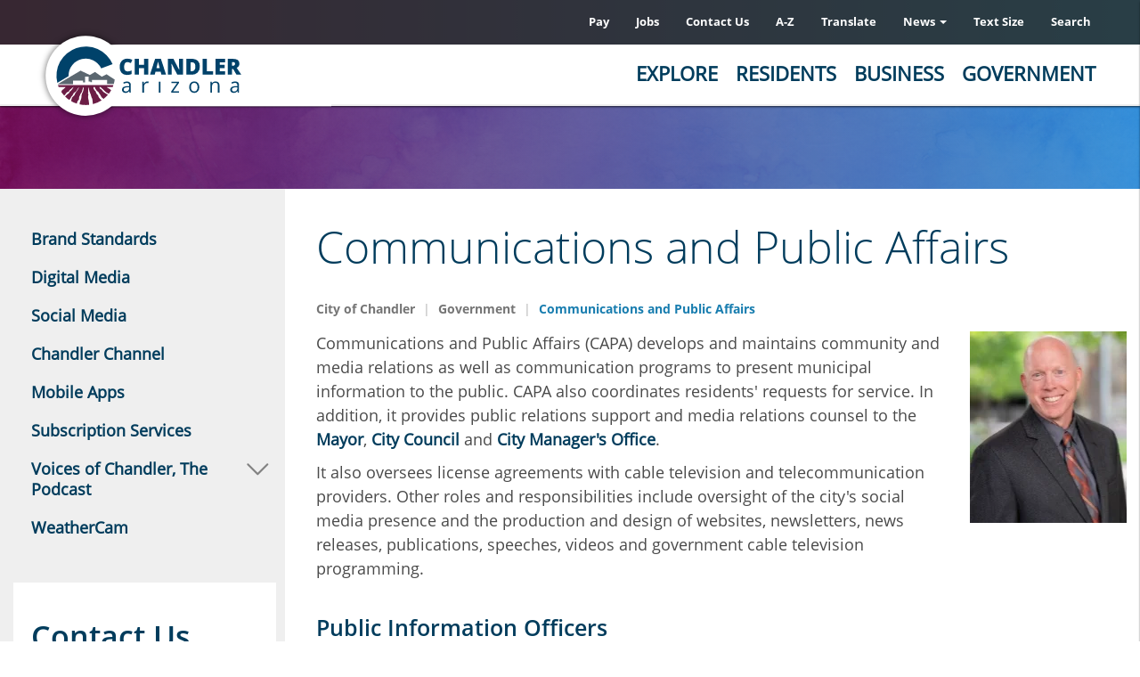

--- FILE ---
content_type: text/html; charset=UTF-8
request_url: https://www.chandleraz.gov/government/departments/communications-and-public-affairs
body_size: 30659
content:
<!DOCTYPE html>
<html  lang="en" dir="ltr" prefix="content: http://purl.org/rss/1.0/modules/content/  dc: http://purl.org/dc/terms/  foaf: http://xmlns.com/foaf/0.1/  og: http://ogp.me/ns#  rdfs: http://www.w3.org/2000/01/rdf-schema#  schema: http://schema.org/  sioc: http://rdfs.org/sioc/ns#  sioct: http://rdfs.org/sioc/types#  skos: http://www.w3.org/2004/02/skos/core#  xsd: http://www.w3.org/2001/XMLSchema# ">
  <head>
    <meta charset="utf-8" />
<meta name="description" content="The Communications and Public Affairs Department develops and maintains community and media relations as well as communication programs to present municipal information to the public." />
<meta name="geo.position" content="33.3000045,-111.8355217" />
<meta name="geo.placename" content="City of Chandler" />
<meta name="geo.region" content="US-AZ" />
<meta name="icbm" content="38.9013495; -104.8353838" />
<meta name="robots" content="index, follow" />
<link rel="canonical" href="https://www.chandleraz.gov/government/departments/communications-and-public-affairs" />
<link rel="image_src" href="https://www.chandleraz.gov/sites/default/files/styles/social_share/public/matt-burdick.jpg?itok=HOSsVl7G" />
<meta name="rights" content="© 2018 Copyright Chandler, Arizona. All Rights Reserved." />
<meta property="og:site_name" content="City of Chandler" />
<meta property="og:url" content="https://www.chandleraz.gov/government/departments/communications-and-public-affairs" />
<meta property="og:title" content="Communications and Public Affairs" />
<meta property="og:description" content="Communications and Public Affairs (CAPA) develops and maintains community and media relations as well as communication programs to present municipal information to the public." />
<meta property="og:image" content="https://www.chandleraz.gov/sites/default/files/styles/social_share/public/matt-burdick.jpg?itok=HOSsVl7G" />
<meta property="og:image:url" content="https://www.chandleraz.gov/sites/default/files/styles/social_share/public/matt-burdick.jpg?itok=HOSsVl7G" />
<meta property="place:location:longitude" content="-111.8355217" />
<meta property="place:location:latitude" content="33.3000045" />
<meta property="og:street_address" content="Chandler City Hall 175 S. Arizona Avenue" />
<meta property="og:locality" content="Chandler" />
<meta property="og:region" content="Arizona" />
<meta property="og:postal_code" content="85225" />
<meta property="og:country_name" content="United States of America" />
<meta property="og:phone_number" content="480-782-2000" />
<meta property="article:author" content="https://www.facebook.com/cityofchandleraz" />
<meta property="article:publisher" content="https://www.facebook.com/cityofchandleraz" />
<meta property="article:published_time" content="2018-03-14T09:05:39-0700" />
<meta property="article:modified_time" content="2025-07-21T10:32:35-0700" />
<meta name="twitter:card" content="summary_large_image" />
<meta name="twitter:description" content="Communications and Public Affairs (CAPA) develops and maintains community and media relations as well as communication programs to present municipal information to the public." />
<meta name="twitter:site" content="@cityofchandler" />
<meta name="twitter:title" content="Communications and Public Affairs" />
<meta name="twitter:image" content="https://www.chandleraz.gov/sites/default/files/styles/social_share/public/matt-burdick.jpg?itok=HOSsVl7G" />
<meta name="Generator" content="Drupal 10 (https://www.drupal.org)" />
<meta name="MobileOptimized" content="width" />
<meta name="HandheldFriendly" content="true" />
<meta name="viewport" content="width=device-width, initial-scale=1.0" />
<!-- Meta Pixel Code -->
<script>
!function(f,b,e,v,n,t,s)
{if(f.fbq)return;n=f.fbq=function(){n.callMethod?
n.callMethod.apply(n,arguments):n.queue.push(arguments)};
if(!f._fbq)f._fbq=n;n.push=n;n.loaded=!0;n.version='2.0';
n.queue=[];t=b.createElement(e);t.async=!0;
t.src=v;s=b.getElementsByTagName(e)[0];
s.parentNode.insertBefore(t,s)}(window, document,'script',
'https://connect.facebook.net/en_US/fbevents.js');
fbq('init', '497868770986176');
fbq('track', 'PageView');
</script>
<noscript><img height="1" width="1" style="display:none"
src="https://www.facebook.com/tr?id=497868770986176&ev=PageView&noscript=1"
/></noscript>
<!-- End Meta Pixel Code -->
<script type="text/javascript">
/*<![CDATA[*/
(function() {
	var sz = document.createElement('script'); sz.type = 'text/javascript'; sz.async = true;
	sz.src = '//siteimproveanalytics.com/js/siteanalyze_6602.js';
	var s = document.getElementsByTagName('script')[0]; s.parentNode.insertBefore(sz, s);
})();
/*]]>*/
</script>
<!-- Google Search Console -->
<meta name="google-site-verification" content="Ra7c7V7Yu4N6p4NUI5mBBGcGz-LjCLZaz2ja3FM_ZKo" />
<link rel="icon" href="/sites/default/files/favicon_1.ico" type="image/vnd.microsoft.icon" />
<script>window.a2a_config=window.a2a_config||{};a2a_config.callbacks=[];a2a_config.overlays=[];a2a_config.templates={};a2a_config.icon_color = "#F0F0F0,#2D2F31";
a2a_config.track_links = 'ga';
a2a_config.orientation = "up";
a2a_config.templates.twitter = {
    text: "Reading: ${title} ${link} by @cityofchandler",
    hashtags: "LoveChandler,ChoosingChandler",
    related: "Chandler,Twitter"
};
</script>

    <title>Communications and Public Affairs | City of Chandler</title>
    <link rel="stylesheet" media="all" href="/core/misc/components/progress.module.css?t8vzre" />
<link rel="stylesheet" media="all" href="/core/misc/components/ajax-progress.module.css?t8vzre" />
<link rel="stylesheet" media="all" href="/core/modules/system/css/components/align.module.css?t8vzre" />
<link rel="stylesheet" media="all" href="/core/modules/system/css/components/fieldgroup.module.css?t8vzre" />
<link rel="stylesheet" media="all" href="/core/modules/system/css/components/container-inline.module.css?t8vzre" />
<link rel="stylesheet" media="all" href="/core/modules/system/css/components/clearfix.module.css?t8vzre" />
<link rel="stylesheet" media="all" href="/core/modules/system/css/components/details.module.css?t8vzre" />
<link rel="stylesheet" media="all" href="/core/modules/system/css/components/hidden.module.css?t8vzre" />
<link rel="stylesheet" media="all" href="/core/modules/system/css/components/item-list.module.css?t8vzre" />
<link rel="stylesheet" media="all" href="/core/modules/system/css/components/js.module.css?t8vzre" />
<link rel="stylesheet" media="all" href="/core/modules/system/css/components/nowrap.module.css?t8vzre" />
<link rel="stylesheet" media="all" href="/core/modules/system/css/components/position-container.module.css?t8vzre" />
<link rel="stylesheet" media="all" href="/core/modules/system/css/components/reset-appearance.module.css?t8vzre" />
<link rel="stylesheet" media="all" href="/core/modules/system/css/components/resize.module.css?t8vzre" />
<link rel="stylesheet" media="all" href="/core/modules/system/css/components/system-status-counter.css?t8vzre" />
<link rel="stylesheet" media="all" href="/core/modules/system/css/components/system-status-report-counters.css?t8vzre" />
<link rel="stylesheet" media="all" href="/core/modules/system/css/components/system-status-report-general-info.css?t8vzre" />
<link rel="stylesheet" media="all" href="/core/modules/system/css/components/tablesort.module.css?t8vzre" />
<link rel="stylesheet" media="all" href="/modules/contrib/poll/css/poll.base.css?t8vzre" />
<link rel="stylesheet" media="all" href="/modules/contrib/poll/css/poll.theme.css?t8vzre" />
<link rel="stylesheet" media="all" href="/core/modules/views/css/views.module.css?t8vzre" />
<link rel="stylesheet" media="all" href="/modules/contrib/addtoany/css/addtoany.css?t8vzre" />
<link rel="stylesheet" media="all" href="/modules/contrib/calendar/css/calendar.css?t8vzre" />
<link rel="stylesheet" media="all" href="/modules/contrib/calendar/css/calendar_multiday.css?t8vzre" />
<link rel="stylesheet" media="all" href="/libraries/fontawesome/css/all.min.css?t8vzre" />
<link rel="stylesheet" media="all" href="/libraries/fontawesome/css/v4-shims.min.css?t8vzre" />
<link rel="stylesheet" media="all" href="/modules/contrib/paragraphs/css/paragraphs.unpublished.css?t8vzre" />
<link rel="stylesheet" media="all" href="/modules/contrib/tb_megamenu/css/tb_megamenu.bootstrap.css?t8vzre" />
<link rel="stylesheet" media="all" href="/modules/contrib/tb_megamenu/css/tb_megamenu.base.css?t8vzre" />
<link rel="stylesheet" media="all" href="/modules/contrib/tb_megamenu/css/tb_megamenu.default.css?t8vzre" />
<link rel="stylesheet" media="all" href="/modules/contrib/tb_megamenu/css/tb_megamenu.compatibility.css?t8vzre" />
<link rel="stylesheet" media="all" href="/modules/contrib/webform/modules/webform_bootstrap/css/webform_bootstrap.css?t8vzre" />
<link rel="stylesheet" media="all" href="/modules/contrib/tb_megamenu/css/styles/black.css?t8vzre" />
<link rel="stylesheet" media="all" href="https://cdn.jsdelivr.net/npm/entreprise7pro-bootstrap@3.4.5/dist/css/bootstrap.css" />
<link rel="stylesheet" media="all" href="//fonts.googleapis.com/css?family=Open+Sans:200,300,400,400i,500,600,700%7CMerriweather:300,300i%7CMaterial+Icons" />
<link rel="stylesheet" media="all" href="/themes/kwall_bootstrap_theme/styleguide/assets/fonts/stylesheet.css?t8vzre" />
<link rel="stylesheet" media="all" href="/themes/kwall_bootstrap_theme/css/style.css?t8vzre" />
<link rel="stylesheet" media="all" href="/themes/kwall_bootstrap_theme/css/slick.css?t8vzre" />
<link rel="stylesheet" media="all" href="/themes/kwall_bootstrap_theme/css/slick-theme.css?t8vzre" />
<link rel="stylesheet" media="all" href="/themes/kwall_bootstrap_theme/css/bootstrap-4.css?t8vzre" />
<link rel="stylesheet" media="all" href="/themes/kwall_bootstrap_theme/css/event-calendar.css?t8vzre" />
<link rel="stylesheet" media="all" href="/themes/kwall_bootstrap_theme/css/event-popup.css?t8vzre" />
<link rel="stylesheet" media="all" href="/themes/kwall_bootstrap_theme/css/drupal-bootstrap.css?t8vzre" />
<link rel="stylesheet" media="print" href="/themes/kwall_bootstrap_theme/css/print-style.css?t8vzre" />
<link rel="stylesheet" media="all" href="/sites/default/files/asset_injector/css/a_to_z_listing-63689e75fe1d594df4ded8c1fbe989c5.css?t8vzre" />
<link rel="stylesheet" media="all" href="/sites/default/files/asset_injector/css/city_council_agenda_archive-041d37b441cd65d20b3ed33ee8a4a59e.css?t8vzre" />
<link rel="stylesheet" media="all" href="/sites/default/files/asset_injector/css/custom-e082a19086e283670b7cc227d8557e4a.css?t8vzre" />
<link rel="stylesheet" media="all" href="/sites/default/files/asset_injector/css/file_entity_browser_css_fix-a4b885cfec24ce0e5938c7a26db7b84e.css?t8vzre" />
<link rel="stylesheet" media="all" href="/sites/default/files/asset_injector/css/hide_display_button_in_entity_embed_module-a16c81fb2a1183c8aedd97309b279b9c.css?t8vzre" />
<link rel="stylesheet" media="all" href="/sites/default/files/asset_injector/css/polls-cd50d74eb88efd8fc59e796563f163a5.css?t8vzre" />
<link rel="stylesheet" media="all" href="/sites/default/files/asset_injector/css/tb_megamenu_css-b3efb6378991b6ac16049b33148218da.css?t8vzre" />
<link rel="stylesheet" media="all" href="/sites/default/files/asset_injector/css/web_accessibility-9237a956a75fa8335c1ed6a92594ce10.css?t8vzre" />
<link rel="stylesheet" media="all" href="/sites/default/files/asset_injector/css/wysiwyg_templates-7750851ac7be1eb6572682e22262dde8.css?t8vzre" />

    <script type="application/json" data-drupal-selector="drupal-settings-json">{"path":{"baseUrl":"\/","pathPrefix":"","currentPath":"node\/1024","currentPathIsAdmin":false,"isFront":false,"currentLanguage":"en"},"pluralDelimiter":"\u0003","suppressDeprecationErrors":true,"gtag":{"tagId":"G-2N53M6J4N0","consentMode":false,"otherIds":[],"events":[],"additionalConfigInfo":[]},"ajaxPageState":{"libraries":"[base64]","theme":"kwall_bootstrap_theme","theme_token":null},"ajaxTrustedUrl":[],"gtm":{"tagId":null,"settings":{"data_layer":"dataLayer","include_classes":false,"allowlist_classes":"google\nnonGooglePixels\nnonGoogleScripts\nnonGoogleIframes","blocklist_classes":"customScripts\ncustomPixels","include_environment":false,"environment_id":"","environment_token":""},"tagIds":["GTM-M4LCGVQ"]},"bootstrap":{"forms_has_error_value_toggle":1,"modal_animation":1,"modal_backdrop":"true","modal_focus_input":1,"modal_keyboard":1,"modal_select_text":1,"modal_show":1,"modal_size":"","popover_enabled":1,"popover_animation":1,"popover_auto_close":1,"popover_container":"body","popover_content":"","popover_delay":"0","popover_html":0,"popover_placement":"right","popover_selector":"","popover_title":"","popover_trigger":"click","tooltip_enabled":1,"tooltip_animation":1,"tooltip_container":"body","tooltip_delay":"0","tooltip_html":0,"tooltip_placement":"auto left","tooltip_selector":"","tooltip_trigger":"hover"},"field_group":{"html_element":{"mode":"default","context":"view","settings":{"classes":"content-body-image","id":"","element":"div","show_label":false,"label_element":"h3","attributes":"","effect":"none","speed":"fast"}}},"TBMegaMenu":{"TBElementsCounter":{"column":28},"theme":"kwall_bootstrap_theme"},"bootstrap_site_alert":{"dismissedCookie":{"key":"5XU(QoJZZ-{HeY=k"}},"user":{"uid":0,"permissionsHash":"7d259002dd55d83d2bcd0a6692753944b0a5ed21516296684b911fe76b325398"}}</script>
<script src="/core/misc/drupalSettingsLoader.js?v=10.5.1"></script>
<script src="/modules/contrib/google_tag/js/gtag.js?t8vzre"></script>
<script src="/modules/contrib/google_tag/js/gtm.js?t8vzre"></script>

  </head>
  <body class="page-node-page page-node-1024 role-anonymous first-sidebar path-not-frontpage path-node page-node-type-page navbar-is-fixed-top has-glyphicons">
    <a href="#main-content" class="visually-hidden focusable skip-link">
      Skip to main content
    </a>
    <noscript><iframe src="https://www.googletagmanager.com/ns.html?id=GTM-M4LCGVQ"
                  height="0" width="0" style="display:none;visibility:hidden"></iframe></noscript>

      <div class="dialog-off-canvas-main-canvas" data-off-canvas-main-canvas>
              <header class="navbar navbar-default navbar-fixed-top" id="navbar" role="banner">

            
            <div class="container-fluid">
        
        <div class="navbar-header">
            <div class="region region-navigation">
    <nav role="navigation" aria-labelledby="block-utilitymenu-menu" id="block-utilitymenu" class="utility-nav-block">
            
  <h2 class="visually-hidden" id="block-utilitymenu-menu">Utility Menu</h2>
  

        
      <ul class="menu menu--utility nav">
                      <li class="first">
                                        <a href="/government/departments/management-services/accounting/pay" data-drupal-link-system-path="node/6466">Pay</a>
              </li>
                      <li>
                                        <a href="https://www.governmentjobs.com/careers/chandleraz">Jobs</a>
              </li>
                      <li>
                                        <a href="/contact-chandler-form" data-drupal-link-system-path="node/18322">Contact Us</a>
              </li>
                      <li>
                                        <a href="/chandler-a-z" target="" data-drupal-link-system-path="node/1501">A-Z</a>
              </li>
                      <li>
                                        <a href="/" class="notranslate gtranslate-link" data-drupal-link-system-path="&lt;front&gt;">Translate</a>
              </li>
                      <li class="expanded dropdown">
                                                                    <a href="/news-center" class="dropdown-toggle" data-toggle="dropdown" data-drupal-link-system-path="node/21">News <span class="caret"></span></a>
                        <ul class="dropdown-menu">
                      <li class="first">
                                        <a href="/blog" data-drupal-link-system-path="node/5864">Choosing Chandler Blog</a>
              </li>
                      <li>
                                        <a href="/government/departments/communications-and-public-affairs/cityscope" data-drupal-link-system-path="node/20092">CityScope Newsletter</a>
              </li>
                      <li>
                                        <a href="/news-center" data-drupal-link-system-path="node/21">News Center</a>
              </li>
                      <li>
                                        <a href="/government/departments/communications-and-public-affairs/social-media" data-drupal-link-system-path="node/977">Social Hub</a>
              </li>
                      <li class="last">
                                        <a href="/government/departments/communications-and-public-affairs/voices-of-chandler" data-drupal-link-system-path="node/13358">Voices of Chandler</a>
              </li>
        </ul>
  
              </li>
                      <li>
                                        <a href="" class="text-resize">Text Size</a>
              </li>
                      <li class="last">
                                        <a href="/search" data-drupal-link-system-path="search">Search</a>
              </li>
        </ul>
  

  </nav>
<section id="block-textsize" class="text-resize-block block block-block-content block-block-content46249b7f-1c12-4c0d-9177-d2d7ed99ebd2 clearfix">
  
    

      
            <div class="field field--name-body field--type-text-with-summary field--label-hidden field--item"><div>Text Size <a href="#" id="dec-font">Decrease Font-Size</a>
<div class="current-size">18px</div>
<a href="#" id="inc-font">Increase Font-Size</a></div>
</div>
      
  </section>

<section id="block-gtranslate" class="gtranslate-block block block-gtranslate block-gtranslate-block clearfix">
  
    

      
<div class="gtranslate_wrapper"></div><script>window.gtranslateSettings = {"switcher_horizontal_position":"left","switcher_vertical_position":"bottom","horizontal_position":"inline","vertical_position":"inline","float_switcher_open_direction":"top","switcher_open_direction":"bottom","default_language":"en","native_language_names":0,"detect_browser_language":0,"add_new_line":1,"select_language_label":"Select Language","flag_size":32,"flag_style":"2d","globe_size":60,"alt_flags":[],"wrapper_selector":".gtranslate_wrapper","url_structure":"none","custom_domains":null,"languages":["en","ar","bg","zh-CN","zh-TW","hr","cs","da","nl","fi","fr","de","el","hi","it","ja","ko","no","pl","pt","ro","ru","es","sv","ca","tl","iw","id","lv","lt","sr","sk","sl","uk","vi","sq","et","gl","hu","mt","th","tr","fa","af","ms","sw","ga","cy","be","is","mk","yi","hy","az","eu","ka","ht","ur","bn","bs","ceb","eo","gu","ha","hmn","ig","jw","kn","km","lo","la","mi","mr","mn","ne","pa","so","ta","te","yo","zu","my","ny","kk","mg","ml","si","st","su","tg","uz","am","co","haw","ku","ky","lb","ps","sm","gd","sn","sd","fy","xh"],"custom_css":""}</script><script>(function(){var js = document.createElement('script');js.setAttribute('src', '/modules/contrib/gtranslate/js/dropdown.js');js.setAttribute('data-gt-orig-url', '/government/departments/communications-and-public-affairs');js.setAttribute('data-gt-orig-domain', 'www.chandleraz.gov');document.body.appendChild(js);})();</script>
  </section>

      <a class="logo navbar-btn pull-left" href="/" title="Home" rel="home">
      <img src="/themes/kwall_bootstrap_theme/logo.svg" alt="Home" />
    </a>
        <a class="name navbar-brand" href="/" title="Home" rel="home">City of Chandler</a>
    <section id="block-headermenu-4" class="block block-tb-megamenu block-tb-megamenu-menu-blockheader-menu-v2 clearfix">
  
    

      <div  class="tb-megamenu tb-megamenu-header-menu-v2 style-black" role="navigation" aria-label="Main navigation">
      <button data-target=".nav-collapse" data-toggle="collapse" class="btn btn-navbar tb-megamenu-button" type="button">
      <i class="fa fa-reorder"></i>
    </button>
    <div class="nav-collapse  always-show">
    <ul  class="tb-megamenu-nav nav level-0 items-5" role="list" >
        <li  class="tb-megamenu-item level-1 mega mega-align-justify dropdown" data-id="menu_link_content:3d1faded-2738-4869-a7a4-724726294ef3" data-level="1" data-type="menu_item" data-class="" data-xicon="" data-caption="" data-alignsub="justify" data-group="0" data-hidewcol="0" data-hidesub="0" data-label="Explore" aria-level="1" >
      <a href="/explore"  class="dropdown-toggle" aria-expanded="false">
          Explore
          </a>
  <div  class="tb-megamenu-submenu sub-menu dropdown-menu mega-dropdown-menu nav-child" data-class="sub-menu" data-width="1300" style="width: 1300px;" role="list">
  <div class="mega-dropdown-inner">
          <div  class="tb-megamenu-row row-fluid">
      <div  data-showblocktitle="1" class="tb-megamenu-column span12 mega-col-nav image-block" data-class="image-block" data-width="12" data-hidewcol="" id="tb-megamenu-column-1">
  <div class="tb-megamenu-column-inner mega-inner clearfix">
                 <div  class="tb-block tb-megamenu-block" data-type="block" data-block="exploreimageblock">
    <div class="block-inner">
      <section id="block-block-contentafa4f531-207b-4e17-aeb1-8e79c8fbe391" class="block block-block-content block-block-contentafa4f531-207b-4e17-aeb1-8e79c8fbe391 clearfix">
  
    

      
            <div class="field field--name-body field--type-text-with-summary field--label-hidden field--item"><p><img alt="menu image" data-entity-type="file" data-entity-uuid="f55a6b53-bff5-4a5f-976b-32cf58cf8ea2" src="/sites/default/files/inline-images/menu-block-275x150-arts-center.jpg" width="275" height="150" loading="lazy"></p>

<h3><strong>Explore Chandler</strong></h3>

<p><strong>Chandler's&nbsp;parks, pools, museums, art galleries, hotels, resorts, golf courses, restaurants and ample shopping opportunities make this one of Arizona's great cities to live, play and work.</strong></p>

<p><a href="/explore"><strong>Learn More</strong></a></p></div>
      
  </section>


    </div>
  </div>

      </div>
</div>

  </div>

          <div  class="tb-megamenu-row row-fluid">
      <div  class="tb-megamenu-column span4 mega-col-nav menu-column" data-class="menu-column" data-width="4" data-hidewcol="0" id="tb-megamenu-column-2">
  <div class="tb-megamenu-column-inner mega-inner clearfix">
               <ul  class="tb-megamenu-subnav mega-nav level-1 items-3" role="list">
        <li  class="tb-megamenu-item level-2 mega" data-id="menu_link_content:6d3785dd-2195-4780-8ca9-c8041a1baee9" data-level="2" data-type="menu_item" data-class="" data-xicon="" data-caption="" data-alignsub="" data-group="1" data-hidewcol="0" data-hidesub="0" data-label="Living in Chandler" aria-level="2" >
      <a href="/explore/about-chandler" >
          About Chandler
          </a>
  
</li>

        <li  class="tb-megamenu-item level-2 mega mega-group" data-id="menu_link_content:14f24335-c4f2-4dfb-93b0-7458fdb439cb" data-level="2" data-type="menu_item" data-class="" data-xicon="" data-caption="" data-alignsub="" data-group="1" data-hidewcol="0" data-hidesub="0" data-label="Aquatics" aria-level="2" >
      <a href="/explore/chandler-aquatics"  class="mega-group-title" aria-expanded="false">
          Aquatics
          </a>
  <div  class="tb-megamenu-submenu mega-group-ct nav-child" data-class="" data-width="" role="list">
  <div class="mega-dropdown-inner">
          <div  class="tb-megamenu-row row-fluid">
      <div  class="tb-megamenu-column span12 mega-col-nav" data-class="" data-width="12" data-hidewcol="0" id="tb-megamenu-column-3">
  <div class="tb-megamenu-column-inner mega-inner clearfix">
               <ul  class="tb-megamenu-subnav mega-nav level-2 items-10" role="list">
        <li  class="tb-megamenu-item level-3 mega" data-id="menu_link_content:d9cf1c79-b2d3-48d1-8264-20688e2b7cac" data-level="3" data-type="menu_item" data-class="" data-xicon="" data-caption="" data-alignsub="" data-group="0" data-hidewcol="0" data-hidesub="1" data-label="Centers and Pools" aria-level="3" >
      <a href="/explore/chandler-aquatics/centers-and-pools" >
          Centers and Pools
          </a>
  
</li>

        <li  class="tb-megamenu-item level-3 mega" data-id="menu_link_content:0dafe3ba-85c0-4dd2-ad90-919de912c987" data-level="3" data-type="menu_item" data-class="" data-xicon="" data-caption="" data-alignsub="" data-group="0" data-hidewcol="0" data-hidesub="0" data-label="Diving Program" aria-level="3" >
      <a href="/explore/chandler-aquatics/diving-program" >
          Diving Program
          </a>
  
</li>

        <li  class="tb-megamenu-item level-3 mega" data-id="menu_link_content:fc1b2425-22d5-4acf-88be-fe7f04431878" data-level="3" data-type="menu_item" data-class="" data-xicon="" data-caption="" data-alignsub="" data-group="0" data-hidewcol="0" data-hidesub="0" data-label="Jobs" aria-level="3" >
      <a href="/explore/chandler-aquatics/jobs" >
          Jobs in Aquatics
          </a>
  
</li>

        <li  class="tb-megamenu-item level-3 mega" data-id="menu_link_content:39421f6e-4f4f-46af-846f-1539c3514e90" data-level="3" data-type="menu_item" data-class="" data-xicon="" data-caption="" data-alignsub="" data-group="0" data-hidewcol="0" data-hidesub="0" data-label="Policies, Rules &amp;amp;amp;amp;amp;amp;amp;amp;amp;amp;amp;amp;amp;amp;amp;amp;amp;amp;amp;amp;amp;amp;amp;amp;amp;amp;amp;amp;amp;amp;amp;amp;amp;amp;amp;amp;amp;amp;amp;amp;amp;amp;amp;amp;amp;amp;amp;amp;amp;amp;amp;amp;amp;amp;amp;amp;amp;amp;amp;amp;amp;amp;amp;amp;amp;amp;amp;amp;amp;amp;amp;amp;amp;amp;amp;amp;amp;amp;amp;amp;amp;amp;amp;amp;amp;amp;amp;amp; Regulations" aria-level="3" >
      <a href="/explore/chandler-aquatics/policies-rules-and-regulations" >
          Policies, Rules &amp; Regulations
          </a>
  
</li>

        <li  class="tb-megamenu-item level-3 mega" data-id="menu_link_content:6b31b218-1a9d-48c5-962d-8206e65672e0" data-level="3" data-type="menu_item" data-class="" data-xicon="" data-caption="" data-alignsub="" data-group="0" data-hidewcol="0" data-hidesub="0" data-label="" aria-level="3" >
      <a href="https://apm.activecommunities.com/chandleraz" >
          Register for Classes
          </a>
  
</li>

        <li  class="tb-megamenu-item level-3 mega" data-id="menu_link_content:904db629-bd5a-4990-b99e-52268d4eb6ec" data-level="3" data-type="menu_item" data-class="" data-xicon="" data-caption="" data-alignsub="" data-group="0" data-hidewcol="0" data-hidesub="0" data-label="Spray &amp;amp;amp;amp;amp;amp;amp;amp;amp;amp;amp;amp;amp;amp;amp;amp;amp;amp;amp;amp;amp;amp;amp;amp;amp;amp;amp;amp;amp;amp;amp;amp;amp;amp;amp;amp;amp;amp;amp;amp;amp;amp;amp;amp;amp;amp;amp;amp;amp;amp;amp;amp;amp;amp;amp;amp;amp;amp;amp;amp;amp;amp;amp;amp;amp;amp;amp;amp;amp;amp;amp;amp;amp;amp;amp;amp;amp;amp;amp;amp;amp;amp;amp;amp;amp;amp;amp;amp; Splash Pads" aria-level="3" >
      <a href="/explore/chandler-aquatics/spray-and-splash-pads" >
          Spray &amp; Splash Pads
          </a>
  
</li>

        <li  class="tb-megamenu-item level-3 mega" data-id="menu_link_content:bdc90918-8c99-48b3-87a6-6bf0bdc86f46" data-level="3" data-type="menu_item" data-class="" data-xicon="" data-caption="" data-alignsub="" data-group="0" data-hidewcol="0" data-hidesub="0" data-label="Swim Lessons" aria-level="3" >
      <a href="/explore/chandler-aquatics/swim-lessons" >
          Swim Lessons
          </a>
  
</li>

        <li  class="tb-megamenu-item level-3 mega" data-id="menu_link_content:faf29d76-98fc-4a58-b827-a9ca5c824c2a" data-level="3" data-type="menu_item" data-class="" data-xicon="" data-caption="" data-alignsub="" data-group="0" data-hidewcol="0" data-hidesub="0" data-label="Swim Team" aria-level="3" >
      <a href="/explore/chandler-aquatics/swim-team" >
          Swim Team
          </a>
  
</li>

        <li  class="tb-megamenu-item level-3 mega" data-id="menu_link_content:d9034c61-5324-448d-99f8-5a59a2cb0c52" data-level="3" data-type="menu_item" data-class="" data-xicon="" data-caption="" data-alignsub="" data-group="0" data-hidewcol="0" data-hidesub="0" data-label="Water Fitness" aria-level="3" >
      <a href="/explore/chandler-aquatics/water-fitness" >
          Water Fitness
          </a>
  
</li>

        <li  class="tb-megamenu-item level-3 mega" data-id="menu_link_content:ae185979-b1dc-4467-9404-91217435ff22" data-level="3" data-type="menu_item" data-class="" data-xicon="" data-caption="" data-alignsub="" data-group="0" data-hidewcol="0" data-hidesub="0" data-label="#WaterYouDoing" aria-level="3" >
      <a href="/explore/chandler-aquatics/water-safety" >
          #WaterYouDoing
          </a>
  
</li>

  </ul>

      </div>
</div>

  </div>

      </div>
</div>

</li>

        <li  class="tb-megamenu-item level-2 mega mega-group" data-id="menu_link_content:4b1ae495-eb46-4b90-a796-6d0225baa757" data-level="2" data-type="menu_item" data-class="" data-xicon="" data-caption="" data-alignsub="" data-group="1" data-hidewcol="0" data-hidesub="0" data-label="Arts and Culture" aria-level="2" >
      <a href="/explore/arts-and-culture"  class="mega-group-title" aria-expanded="false">
          Arts and Culture
          </a>
  <div  class="tb-megamenu-submenu mega-group-ct nav-child" data-class="" data-width="" role="list">
  <div class="mega-dropdown-inner">
          <div  class="tb-megamenu-row row-fluid">
      <div  class="tb-megamenu-column span12 mega-col-nav" data-class="" data-width="12" data-hidewcol="0" id="tb-megamenu-column-4">
  <div class="tb-megamenu-column-inner mega-inner clearfix">
               <ul  class="tb-megamenu-subnav mega-nav level-2 items-5" role="list">
        <li  class="tb-megamenu-item level-3 mega" data-id="menu_link_content:80efe755-e1bd-4583-96b6-f31a90bda9a6" data-level="3" data-type="menu_item" data-class="" data-xicon="" data-caption="" data-alignsub="" data-group="0" data-hidewcol="0" data-hidesub="0" data-label="Center for the Arts" aria-level="3" >
      <a href="https://chandlercenter.org/" >
          Center for the Arts
          </a>
  
</li>

        <li  class="tb-megamenu-item level-3 mega" data-id="menu_link_content:b0d3156a-e5f6-49a5-8741-3937fa39dbd1" data-level="3" data-type="menu_item" data-class="" data-xicon="" data-caption="" data-alignsub="" data-group="0" data-hidewcol="0" data-hidesub="0" data-label="Museums and Galleries" aria-level="3" >
      <a href="/explore/arts-and-culture/chandler-museum" >
          Chandler Museum
          </a>
  
</li>

        <li  class="tb-megamenu-item level-3 mega" data-id="menu_link_content:b7cddf80-e2fd-4641-b7f7-2b2eb41593a2" data-level="3" data-type="menu_item" data-class="" data-xicon="" data-caption="" data-alignsub="" data-group="0" data-hidewcol="0" data-hidesub="0" data-label="Public Art" aria-level="3" >
      <a href="/explore/arts-and-culture/public-art-program" >
          Public Art
          </a>
  
</li>

        <li  class="tb-megamenu-item level-3 mega" data-id="menu_link_content:434b325d-817b-43d5-96a1-e2433d978671" data-level="3" data-type="menu_item" data-class="" data-xicon="" data-caption="" data-alignsub="" data-group="0" data-hidewcol="0" data-hidesub="0" data-label="History of Chandler" aria-level="3" >
      <a href="/explore/arts-and-culture/history-of-chandler" >
          History of Chandler
          </a>
  
</li>

        <li  class="tb-megamenu-item level-3 mega" data-id="menu_link_content:e2c51174-706d-4c7b-ae85-bbf48f9d6981" data-level="3" data-type="menu_item" data-class="" data-xicon="" data-caption="" data-alignsub="" data-group="0" data-hidewcol="0" data-hidesub="0" data-label="Vision Gallery " aria-level="3" >
      <a href="https://www.visiongallery.org/" >
          Vision Gallery 
          </a>
  
</li>

  </ul>

      </div>
</div>

  </div>

      </div>
</div>

</li>

  </ul>

      </div>
</div>

      <div  class="tb-megamenu-column span4 mega-col-nav menu-column" data-class="menu-column" data-width="4" data-hidewcol="" id="tb-megamenu-column-5">
  <div class="tb-megamenu-column-inner mega-inner clearfix">
               <ul  class="tb-megamenu-subnav mega-nav level-1 items-4" role="list">
        <li  class="tb-megamenu-item level-2 mega mega-group" data-id="menu_link_content:14990215-2e7e-46b0-ac85-7ae5c27b4f9a" data-level="2" data-type="menu_item" data-class="" data-xicon="" data-caption="" data-alignsub="" data-group="1" data-hidewcol="0" data-hidesub="0" data-label="Downtown Chandler " aria-level="2" >
      <a href="/explore/downtown-chandler"  class="mega-group-title" aria-expanded="false">
          Downtown Chandler 
          </a>
  <div  class="tb-megamenu-submenu mega-group-ct nav-child" data-class="" data-width="" role="list">
  <div class="mega-dropdown-inner">
          <div  class="tb-megamenu-row row-fluid">
      <div  class="tb-megamenu-column span12 mega-col-nav" data-class="" data-width="12" data-hidewcol="0" id="tb-megamenu-column-6">
  <div class="tb-megamenu-column-inner mega-inner clearfix">
               <ul  class="tb-megamenu-subnav mega-nav level-2 items-4" role="list">
        <li  class="tb-megamenu-item level-3 mega" data-id="menu_link_content:e8fb10e5-1aa6-40c7-9c6c-3731c7ae40df" data-level="3" data-type="menu_item" data-class="" data-xicon="" data-caption="" data-alignsub="" data-group="0" data-hidewcol="0" data-hidesub="0" data-label="Doing Business in Downtown Chandler" aria-level="3" >
      <a href="/explore/downtown-chandler/business-resources" >
          Business Resources for Downtown Chandler
          </a>
  
</li>

        <li  class="tb-megamenu-item level-3 mega" data-id="menu_link_content:85cd17aa-3c92-4d65-bcf7-34fac5e50063" data-level="3" data-type="menu_item" data-class="" data-xicon="" data-caption="" data-alignsub="" data-group="0" data-hidewcol="0" data-hidesub="0" data-label="Downtown Chandler Growth" aria-level="3" >
      <a href="/explore/downtown-chandler/new-developments" >
          New Developments in Downtown Chandler
          </a>
  
</li>

        <li  class="tb-megamenu-item level-3 mega" data-id="menu_link_content:cdbd491e-c060-4d75-a19a-7f5e5c1f257f" data-level="3" data-type="menu_item" data-class="" data-xicon="" data-caption="" data-alignsub="" data-group="0" data-hidewcol="0" data-hidesub="0" data-label="Parking in Downtown Chandler" aria-level="3" >
      <a href="/explore/downtown-chandler/parking" >
          Parking in Downtown Chandler
          </a>
  
</li>

        <li  class="tb-megamenu-item level-3 mega" data-id="menu_link_content:edf821fd-0820-4183-8ccb-dc74874d4a67" data-level="3" data-type="menu_item" data-class="" data-xicon="" data-caption="" data-alignsub="" data-group="0" data-hidewcol="0" data-hidesub="0" data-label="Things to Do in Downtown Chandler" aria-level="3" >
      <a href="/explore/downtown-chandler/things-to-do" >
          Things to Do in Downtown Chandler
          </a>
  
</li>

  </ul>

      </div>
</div>

  </div>

      </div>
</div>

</li>

        <li  class="tb-megamenu-item level-2 mega mega-group" data-id="menu_link_content:d03fb497-252c-4d4e-b44b-70348b0e2fec" data-level="2" data-type="menu_item" data-class="" data-xicon="" data-caption="" data-alignsub="" data-group="1" data-hidewcol="0" data-hidesub="0" data-label="" aria-level="2" >
      <a href="/explore/events-in-chandler"  class="mega-group-title" aria-expanded="false">
          Events in Chandler
          </a>
  <div  class="tb-megamenu-submenu mega-group-ct nav-child" data-class="" data-width="" role="list">
  <div class="mega-dropdown-inner">
          <div  class="tb-megamenu-row row-fluid">
      <div  class="tb-megamenu-column span12 mega-col-nav" data-class="" data-width="12" data-hidewcol="0" id="tb-megamenu-column-7">
  <div class="tb-megamenu-column-inner mega-inner clearfix">
               <ul  class="tb-megamenu-subnav mega-nav level-2 items-3" role="list">
        <li  class="tb-megamenu-item level-3 mega fourth-sub-menu mega-group" data-id="menu_link_content:8fac8dbb-b377-4f00-9fa1-4e451d2be7b2" data-level="3" data-type="menu_item" data-class="fourth-sub-menu" data-xicon="" data-caption="" data-alignsub="" data-group="1" data-hidewcol="0" data-hidesub="0" data-label="" aria-level="3" >
      <a href="/events"  class="mega-group-title" aria-expanded="false">
          Citywide Event Calendar
          </a>
  <div  class="tb-megamenu-submenu mega-group-ct nav-child" data-class="" data-width="" role="list">
  <div class="mega-dropdown-inner">
          <div  class="tb-megamenu-row row-fluid">
      <div  class="tb-megamenu-column span12 mega-col-nav" data-class="" data-width="12" data-hidewcol="0" id="tb-megamenu-column-8">
  <div class="tb-megamenu-column-inner mega-inner clearfix">
               <ul  class="tb-megamenu-subnav mega-nav level-3 items-3" role="list">
        <li  class="tb-megamenu-item level-4 mega" data-id="menu_link_content:a5085683-0964-4d5a-a1b2-015144df3efc" data-level="4" data-type="menu_item" data-class="" data-xicon="" data-caption="" data-alignsub="" data-group="0" data-hidewcol="0" data-hidesub="0" data-label="" aria-level="4" >
      <a href="/government/city-managers-office/connection-and-impact/events" >
          Connection &amp; Impact Event Calendar
          </a>
  
</li>

        <li  class="tb-megamenu-item level-4 mega" data-id="menu_link_content:813b7a9c-2c8e-4c47-922e-2145baa82d63" data-level="4" data-type="menu_item" data-class="" data-xicon="" data-caption="" data-alignsub="" data-group="0" data-hidewcol="0" data-hidesub="0" data-label="" aria-level="4" >
      <a href="https://www.chandleraz.gov/explore/arts-and-culture/chandler-museum/programs-and-events" >
          Museum Event Calendar
          </a>
  
</li>

        <li  class="tb-megamenu-item level-4 mega" data-id="menu_link_content:c737ace1-68b3-4d02-aa96-b7eebde90a07" data-level="4" data-type="menu_item" data-class="" data-xicon="" data-caption="" data-alignsub="" data-group="1" data-hidewcol="0" data-hidesub="0" data-label="Special Events" aria-level="4" >
      <a href="/explore/special-events" >
          Special Event Calendar
          </a>
  
</li>

  </ul>

      </div>
</div>

  </div>

      </div>
</div>

</li>

        <li  class="tb-megamenu-item level-3 mega" data-id="menu_link_content:9cceee98-efb2-4eb0-8648-57065266e74b" data-level="3" data-type="menu_item" data-class="" data-xicon="" data-caption="" data-alignsub="" data-group="0" data-hidewcol="0" data-hidesub="0" data-label="" aria-level="3" >
      <a href="/explore/events-in-chandler/host-an-event" >
          Host an Event
          </a>
  
</li>

        <li  class="tb-megamenu-item level-3 mega" data-id="menu_link_content:139b5ff2-a7a1-40be-ac88-4b94817022bd" data-level="3" data-type="menu_item" data-class="" data-xicon="" data-caption="" data-alignsub="" data-group="0" data-hidewcol="0" data-hidesub="0" data-label="" aria-level="3" >
      <a href="/explore/events-in-chandler/participate" >
          Performers, Vendors, Sponsors
          </a>
  
</li>

  </ul>

      </div>
</div>

  </div>

      </div>
</div>

</li>

        <li  class="tb-megamenu-item level-2 mega" data-id="menu_link_content:4c959c88-d52a-4b14-9054-faca0589d7e4" data-level="2" data-type="menu_item" data-class="" data-xicon="" data-caption="" data-alignsub="" data-group="0" data-hidewcol="0" data-hidesub="0" data-label="Library " aria-level="2" >
      <a href="https://chandlerlibrary.org/" >
          Library 
          </a>
  
</li>

        <li  class="tb-megamenu-item level-2 mega mega-group" data-id="menu_link_content:6f34c830-aa81-4c9a-b158-cc846d96ddca" data-level="2" data-type="menu_item" data-class="" data-xicon="" data-caption="" data-alignsub="" data-group="1" data-hidewcol="0" data-hidesub="0" data-label="Parks" aria-level="2" >
      <a href="/explore/chandler-parks"  class="mega-group-title" aria-expanded="false">
          Parks
          </a>
  <div  class="tb-megamenu-submenu mega-group-ct nav-child" data-class="" data-width="" role="list">
  <div class="mega-dropdown-inner">
          <div  class="tb-megamenu-row row-fluid">
      <div  class="tb-megamenu-column span12 mega-col-nav" data-class="" data-width="12" data-hidewcol="0" id="tb-megamenu-column-9">
  <div class="tb-megamenu-column-inner mega-inner clearfix">
               <ul  class="tb-megamenu-subnav mega-nav level-2 items-2" role="list">
        <li  class="tb-megamenu-item level-3 mega" data-id="menu_link_content:cf9a03e3-7806-48ea-85ac-309d626de386" data-level="3" data-type="menu_item" data-class="" data-xicon="" data-caption="" data-alignsub="" data-group="0" data-hidewcol="0" data-hidesub="0" data-label="Parks Guide" aria-level="3" >
      <a href="/explore/chandler-parks/guide" >
          Parks Guide
          </a>
  
</li>

        <li  class="tb-megamenu-item level-3 mega" data-id="menu_link_content:16404d14-b66d-40df-9a87-a94b8513c49c" data-level="3" data-type="menu_item" data-class="" data-xicon="" data-caption="" data-alignsub="" data-group="0" data-hidewcol="0" data-hidesub="0" data-label="Park Programs " aria-level="3" >
      <a href="/explore/chandler-parks/programs" >
          Park Programs 
          </a>
  
</li>

  </ul>

      </div>
</div>

  </div>

      </div>
</div>

</li>

  </ul>

      </div>
</div>

      <div  class="tb-megamenu-column span4 mega-col-nav menu-column" data-class="menu-column" data-width="4" data-hidewcol="" id="tb-megamenu-column-10">
  <div class="tb-megamenu-column-inner mega-inner clearfix">
               <ul  class="tb-megamenu-subnav mega-nav level-1 items-2" role="list">
        <li  class="tb-megamenu-item level-2 mega mega-group" data-id="menu_link_content:8e54ba10-e275-48c2-be4d-c99128893162" data-level="2" data-type="menu_item" data-class="" data-xicon="" data-caption="" data-alignsub="" data-group="1" data-hidewcol="0" data-hidesub="0" data-label="Recreation" aria-level="2" >
      <a href="/explore/chandler-recreation"  class="mega-group-title" aria-expanded="false">
          Recreation
          </a>
  <div  class="tb-megamenu-submenu mega-group-ct nav-child" data-class="" data-width="" role="list">
  <div class="mega-dropdown-inner">
          <div  class="tb-megamenu-row row-fluid">
      <div  class="tb-megamenu-column span12 mega-col-nav" data-class="" data-width="12" data-hidewcol="0" id="tb-megamenu-column-11">
  <div class="tb-megamenu-column-inner mega-inner clearfix">
               <ul  class="tb-megamenu-subnav mega-nav level-2 items-6" role="list">
        <li  class="tb-megamenu-item level-3 mega" data-id="menu_link_content:63960fdb-4e86-46d5-bd3d-0d1dcafd8099" data-level="3" data-type="menu_item" data-class="" data-xicon="" data-caption="" data-alignsub="" data-group="0" data-hidewcol="0" data-hidesub="0" data-label="Break Time Magazine" aria-level="3" >
      <a href="/explore/chandler-recreation/break-time-magazine" >
          Break Time Magazine
          </a>
  
</li>

        <li  class="tb-megamenu-item level-3 mega" data-id="menu_link_content:04f68820-d2fd-4258-84bc-4e0c8e267deb" data-level="3" data-type="menu_item" data-class="" data-xicon="" data-caption="" data-alignsub="" data-group="0" data-hidewcol="0" data-hidesub="0" data-label="Centers and Facilities" aria-level="3" >
      <a href="/explore/chandler-recreation/centers-and-facilities" >
          Centers and Facilities
          </a>
  
</li>

        <li  class="tb-megamenu-item level-3 mega" data-id="menu_link_content:78cc4e60-0f90-471d-9ff6-037df9239c5b" data-level="3" data-type="menu_item" data-class="" data-xicon="" data-caption="" data-alignsub="" data-group="0" data-hidewcol="0" data-hidesub="0" data-label="Jobs " aria-level="3" >
      <a href="/explore/chandler-recreation/jobs" >
          Jobs in Recreation
          </a>
  
</li>

        <li  class="tb-megamenu-item level-3 mega" data-id="menu_link_content:e24d8481-d274-486a-9d86-117f7c7183f5" data-level="3" data-type="menu_item" data-class="" data-xicon="" data-caption="" data-alignsub="" data-group="0" data-hidewcol="0" data-hidesub="0" data-label="Programs and Activities" aria-level="3" >
      <a href="/explore/chandler-recreation/programs-and-activities" >
          Programs and Activities
          </a>
  
</li>

        <li  class="tb-megamenu-item level-3 mega" data-id="menu_link_content:8b7d6b2b-c76e-4312-8708-9ba01ccbf71c" data-level="3" data-type="menu_item" data-class="" data-xicon="" data-caption="" data-alignsub="" data-group="0" data-hidewcol="0" data-hidesub="0" data-label="" aria-level="3" >
      <a href="/explore/chandler-recreation/virtual-recreation-center" >
          Rec At Home
          </a>
  
</li>

        <li  class="tb-megamenu-item level-3 mega" data-id="menu_link_content:0ca056ae-8018-43b9-a8b0-fb63c942c533" data-level="3" data-type="menu_item" data-class="" data-xicon="" data-caption="" data-alignsub="" data-group="0" data-hidewcol="0" data-hidesub="0" data-label="" aria-level="3" >
      <a href="https://apm.activecommunities.com/chandleraz" >
          Register for Classes
          </a>
  
</li>

  </ul>

      </div>
</div>

  </div>

      </div>
</div>

</li>

        <li  class="tb-megamenu-item level-2 mega mega-group" data-id="menu_link_content:750969a7-0643-4018-8cfe-e4dd12576969" data-level="2" data-type="menu_item" data-class="" data-xicon="" data-caption="" data-alignsub="" data-group="1" data-hidewcol="0" data-hidesub="0" data-label="Visit Chandler" aria-level="2" >
      <a href="https://www.visitchandler.com/"  class="mega-group-title" aria-expanded="false">
          Visit Chandler
          </a>
  <div  class="tb-megamenu-submenu mega-group-ct nav-child" data-class="" data-width="" role="list">
  <div class="mega-dropdown-inner">
          <div  class="tb-megamenu-row row-fluid">
      <div  class="tb-megamenu-column span12 mega-col-nav" data-class="" data-width="12" data-hidewcol="0" id="tb-megamenu-column-12">
  <div class="tb-megamenu-column-inner mega-inner clearfix">
               <ul  class="tb-megamenu-subnav mega-nav level-2 items-5" role="list">
        <li  class="tb-megamenu-item level-3 mega" data-id="menu_link_content:3eb4289d-00b1-47f7-88aa-450e1ffc58f5" data-level="3" data-type="menu_item" data-class="" data-xicon="" data-caption="" data-alignsub="" data-group="0" data-hidewcol="0" data-hidesub="0" data-label="" aria-level="3" >
      <a href="https://www.visitchandler.com/choose-chandler/why-choose-chandler/" >
          #iChooseChandler
          </a>
  
</li>

        <li  class="tb-megamenu-item level-3 mega" data-id="menu_link_content:2645c9b5-424c-401d-8f19-38999c0958bf" data-level="3" data-type="menu_item" data-class="" data-xicon="" data-caption="" data-alignsub="" data-group="0" data-hidewcol="0" data-hidesub="0" data-label="Hotels" aria-level="3" >
      <a href="https://www.visitchandler.com/hotels/" >
          Hotels
          </a>
  
</li>

        <li  class="tb-megamenu-item level-3 mega" data-id="menu_link_content:a17096e0-85bf-488e-ab60-090b9f9ec52e" data-level="3" data-type="menu_item" data-class="" data-xicon="" data-caption="" data-alignsub="" data-group="0" data-hidewcol="0" data-hidesub="0" data-label="Plan a Meeting" aria-level="3" >
      <a href="https://www.visitchandler.com/meetings/" >
          Plan a Meeting
          </a>
  
</li>

        <li  class="tb-megamenu-item level-3 mega" data-id="menu_link_content:ee38b907-6892-4361-a1fb-04db93972d75" data-level="3" data-type="menu_item" data-class="" data-xicon="" data-caption="" data-alignsub="" data-group="0" data-hidewcol="0" data-hidesub="0" data-label="Restaurants " aria-level="3" >
      <a href="https://www.visitchandler.com/restaurants/" >
          Restaurants 
          </a>
  
</li>

        <li  class="tb-megamenu-item level-3 mega" data-id="menu_link_content:64d60d5a-2822-433a-b4c3-a664212674b8" data-level="3" data-type="menu_item" data-class="" data-xicon="" data-caption="" data-alignsub="" data-group="0" data-hidewcol="0" data-hidesub="0" data-label="Things to Do" aria-level="3" >
      <a href="https://www.visitchandler.com/things-to-do/" >
          Things to Do
          </a>
  
</li>

  </ul>

      </div>
</div>

  </div>

      </div>
</div>

</li>

  </ul>

      </div>
</div>

  </div>

      </div>
</div>

</li>

        <li  class="tb-megamenu-item level-1 mega mega-align-justify dropdown" data-id="menu_link_content:de13ba12-8f12-4adb-8c97-7d4da6ca50cf" data-level="1" data-type="menu_item" data-class="" data-xicon="" data-caption="" data-alignsub="justify" data-group="0" data-hidewcol="0" data-hidesub="0" data-label="Residents" aria-level="1" >
      <a href="/residents"  class="dropdown-toggle" aria-expanded="false">
          Residents
          </a>
  <div  class="tb-megamenu-submenu sub-menu dropdown-menu mega-dropdown-menu nav-child" data-class="sub-menu" data-width="1300" style="width: 1300px;" role="list">
  <div class="mega-dropdown-inner">
          <div  class="tb-megamenu-row row-fluid">
      <div  data-showblocktitle="1" class="tb-megamenu-column span12 mega-col-nav image-block" data-class="image-block" data-width="12" data-hidewcol="" id="tb-megamenu-column-13">
  <div class="tb-megamenu-column-inner mega-inner clearfix">
                 <div  class="tb-block tb-megamenu-block" data-type="block" data-block="residentsimageblock">
    <div class="block-inner">
      <section id="block-block-contenta78777ad-0eee-440f-b1ed-4cf3a414e8ec" class="block block-block-content block-block-contenta78777ad-0eee-440f-b1ed-4cf3a414e8ec clearfix">
  
    

      
            <div class="field field--name-body field--type-text-with-summary field--label-hidden field--item"><p><img alt="menu image" data-entity-type="file" data-entity-uuid="1ea3a580-eb8b-46c1-94b3-5e299b9a0e58" src="/sites/default/files/inline-images/menu-block-275x150-public-meeting.jpg" width="275" height="150" loading="lazy"></p>

<h3><strong>Chandler Residents</strong></h3>

<p><strong>We want you, as a resident of Chandler, to easily find the information and services that are important to you.</strong></p>

<p><a href="/residents"><strong>Learn More</strong></a></p></div>
      
  </section>


    </div>
  </div>

      </div>
</div>

  </div>

          <div  class="tb-megamenu-row row-fluid">
      <div  class="tb-megamenu-column span4 mega-col-nav menu-column" data-class="menu-column" data-width="4" data-hidewcol="0" id="tb-megamenu-column-14">
  <div class="tb-megamenu-column-inner mega-inner clearfix">
               <ul  class="tb-megamenu-subnav mega-nav level-1 items-4" role="list">
        <li  class="tb-megamenu-item level-2 mega" data-id="menu_link_content:a873169c-813d-4ee9-a55b-5f5bbd2ba8e5" data-level="2" data-type="menu_item" data-class="" data-xicon="" data-caption="" data-alignsub="" data-group="0" data-hidewcol="0" data-hidesub="1" data-label="Chandler A to Z" aria-level="2" >
      <a href="/chandler-a-z" >
          Chandler A to Z
          </a>
  
</li>

        <li  class="tb-megamenu-item level-2 mega mega-group" data-id="menu_link_content:e45f35b7-984a-4b5d-a64e-91688f044ab1" data-level="2" data-type="menu_item" data-class="" data-xicon="" data-caption="" data-alignsub="" data-group="1" data-hidewcol="0" data-hidesub="0" data-label="Chandler Municipal Court" aria-level="2" >
      <a href="/residents/chandler-municipal-court"  class="mega-group-title" aria-expanded="false">
          Chandler Municipal Court
          </a>
  <div  class="tb-megamenu-submenu mega-group-ct nav-child" data-class="" data-width="" role="list">
  <div class="mega-dropdown-inner">
          <div  class="tb-megamenu-row row-fluid">
      <div  class="tb-megamenu-column span12 mega-col-nav" data-class="" data-width="12" data-hidewcol="0" id="tb-megamenu-column-15">
  <div class="tb-megamenu-column-inner mega-inner clearfix">
               <ul  class="tb-megamenu-subnav mega-nav level-2 items-7" role="list">
        <li  class="tb-megamenu-item level-3 mega" data-id="menu_link_content:25409799-a0cc-48ee-97af-28e35ea87296" data-level="3" data-type="menu_item" data-class="" data-xicon="" data-caption="" data-alignsub="" data-group="0" data-hidewcol="0" data-hidesub="0" data-label="Bail, Sanctions and Civil Fines" aria-level="3" >
      <a href="/residents/chandler-municipal-court/bail-sanctions-and-civil-fines" >
          Bail, Sanctions and Civil Fines
          </a>
  
</li>

        <li  class="tb-megamenu-item level-3 mega" data-id="menu_link_content:7b15b684-d3fe-4c0e-876b-ad4361d2f879" data-level="3" data-type="menu_item" data-class="" data-xicon="" data-caption="" data-alignsub="" data-group="0" data-hidewcol="0" data-hidesub="0" data-label="Court Case Calendar" aria-level="3" >
      <a href="/residents/chandler-municipal-court/court-case-search" >
          Court Case Search
          </a>
  
</li>

        <li  class="tb-megamenu-item level-3 mega" data-id="menu_link_content:9423fd1d-959a-46a1-b69e-b57512082a02" data-level="3" data-type="menu_item" data-class="" data-xicon="" data-caption="" data-alignsub="" data-group="0" data-hidewcol="0" data-hidesub="0" data-label="Civil Traffic Charges" aria-level="3" >
      <a href="/residents/chandler-municipal-court/civil-traffic-parking-fines" >
          Civil Traffic/Parking Fines
          </a>
  
</li>

        <li  class="tb-megamenu-item level-3 mega" data-id="menu_link_content:31cf10dd-385d-4fca-8002-9f99d90e1d49" data-level="3" data-type="menu_item" data-class="" data-xicon="" data-caption="" data-alignsub="" data-group="0" data-hidewcol="0" data-hidesub="0" data-label="Court Payments" aria-level="3" >
      <a href="/residents/chandler-municipal-court/court-payments" >
          Court Payments
          </a>
  
</li>

        <li  class="tb-megamenu-item level-3 mega" data-id="menu_link_content:2bdaf1b1-6722-429d-bdd6-3fee2f0a9995" data-level="3" data-type="menu_item" data-class="" data-xicon="" data-caption="" data-alignsub="" data-group="0" data-hidewcol="0" data-hidesub="0" data-label="Court Case Search" aria-level="3" >
      <a href="/residents/chandler-municipal-court/find-my-case" >
          Find My Case
          </a>
  
</li>

        <li  class="tb-megamenu-item level-3 mega" data-id="menu_link_content:ed8a040f-b4d6-4fe0-a334-09b19c3fa615" data-level="3" data-type="menu_item" data-class="" data-xicon="" data-caption="" data-alignsub="" data-group="0" data-hidewcol="0" data-hidesub="0" data-label="Jury Duty" aria-level="3" >
      <a href="/residents/chandler-municipal-court/jury-duty" >
          Jury Duty
          </a>
  
</li>

        <li  class="tb-megamenu-item level-3 mega" data-id="menu_link_content:1005f643-430c-40a4-911c-846d241039ef" data-level="3" data-type="menu_item" data-class="" data-xicon="" data-caption="" data-alignsub="" data-group="0" data-hidewcol="0" data-hidesub="0" data-label="Orders of Protection" aria-level="3" >
      <a href="/residents/chandler-municipal-court/orders-of-protection" >
          Orders of Protection
          </a>
  
</li>

  </ul>

      </div>
</div>

  </div>

      </div>
</div>

</li>

        <li  class="tb-megamenu-item level-2 mega" data-id="menu_link_content:11488794-5f87-4c02-b15f-5a2752b76131" data-level="2" data-type="menu_item" data-class="" data-xicon="" data-caption="" data-alignsub="" data-group="0" data-hidewcol="0" data-hidesub="0" data-label="" aria-level="2" >
      <a href="/residents/city-improvements" >
          City Improvements
          </a>
  
</li>

        <li  class="tb-megamenu-item level-2 mega mega-group" data-id="menu_link_content:2763cb9a-d5c9-4b33-9637-092dd741192f" data-level="2" data-type="menu_item" data-class="" data-xicon="" data-caption="" data-alignsub="" data-group="1" data-hidewcol="0" data-hidesub="0" data-label="Fire" aria-level="2" >
      <a href="/residents/fire"  class="mega-group-title" aria-expanded="false">
          Fire
          </a>
  <div  class="tb-megamenu-submenu mega-group-ct nav-child" data-class="" data-width="" role="list">
  <div class="mega-dropdown-inner">
          <div  class="tb-megamenu-row row-fluid">
      <div  class="tb-megamenu-column span12 mega-col-nav" data-class="" data-width="12" data-hidewcol="0" id="tb-megamenu-column-16">
  <div class="tb-megamenu-column-inner mega-inner clearfix">
               <ul  class="tb-megamenu-subnav mega-nav level-2 items-6" role="list">
        <li  class="tb-megamenu-item level-3 mega" data-id="menu_link_content:3090517a-b132-4722-bedc-3281b3b35bc6" data-level="3" data-type="menu_item" data-class="" data-xicon="" data-caption="" data-alignsub="" data-group="0" data-hidewcol="0" data-hidesub="0" data-label="About CFD" aria-level="3" >
      <a href="/residents/fire/about" >
          About CFD
          </a>
  
</li>

        <li  class="tb-megamenu-item level-3 mega" data-id="menu_link_content:d399f299-f47f-4206-b1ae-3a8ee8cee359" data-level="3" data-type="menu_item" data-class="" data-xicon="" data-caption="" data-alignsub="" data-group="0" data-hidewcol="0" data-hidesub="0" data-label="Career Opportunities" aria-level="3" >
      <a href="/residents/fire/careers" >
          Career Opportunities
          </a>
  
</li>

        <li  class="tb-megamenu-item level-3 mega" data-id="menu_link_content:bbca05e6-8e22-43e3-ad6f-9f5e60bdb38a" data-level="3" data-type="menu_item" data-class="" data-xicon="" data-caption="" data-alignsub="" data-group="0" data-hidewcol="0" data-hidesub="0" data-label="Community Outreach" aria-level="3" >
      <a href="/residents/fire/community-outreach" >
          Community Outreach
          </a>
  
</li>

        <li  class="tb-megamenu-item level-3 mega" data-id="menu_link_content:7ea4993d-aa6d-40d2-a3d8-74676631f480" data-level="3" data-type="menu_item" data-class="" data-xicon="" data-caption="" data-alignsub="" data-group="0" data-hidewcol="0" data-hidesub="0" data-label="Crisis Response Unit" aria-level="3" >
      <a href="/residents/fire/crisis-response-program" >
          Crisis Response Unit
          </a>
  
</li>

        <li  class="tb-megamenu-item level-3 mega" data-id="menu_link_content:7dda63c4-4143-406b-b17a-8045293d1c1c" data-level="3" data-type="menu_item" data-class="" data-xicon="" data-caption="" data-alignsub="" data-group="0" data-hidewcol="0" data-hidesub="0" data-label="Fire Prevention" aria-level="3" >
      <a href="/residents/fire/fire-prevention" >
          Fire Prevention
          </a>
  
</li>

        <li  class="tb-megamenu-item level-3 mega" data-id="menu_link_content:371b24b1-ad41-43b7-a499-a09ad3174c64" data-level="3" data-type="menu_item" data-class="" data-xicon="" data-caption="" data-alignsub="" data-group="0" data-hidewcol="0" data-hidesub="0" data-label="Safety Education" aria-level="3" >
      <a href="/residents/fire/safety-education" >
          Safety Education
          </a>
  
</li>

  </ul>

      </div>
</div>

  </div>

      </div>
</div>

</li>

  </ul>

      </div>
</div>

      <div  class="tb-megamenu-column span4 mega-col-nav menu-column" data-class="menu-column" data-width="4" data-hidewcol="" id="tb-megamenu-column-17">
  <div class="tb-megamenu-column-inner mega-inner clearfix">
               <ul  class="tb-megamenu-subnav mega-nav level-1 items-4" role="list">
        <li  class="tb-megamenu-item level-2 mega mega-group" data-id="menu_link_content:fac6146c-e00a-4242-bf3f-d0eb5a0417d2" data-level="2" data-type="menu_item" data-class="" data-xicon="" data-caption="" data-alignsub="" data-group="1" data-hidewcol="0" data-hidesub="0" data-label="Neighborhood Resources" aria-level="2" >
      <a href="/residents/neighborhood-resources"  class="mega-group-title" aria-expanded="false">
          Neighborhood Resources
          </a>
  <div  class="tb-megamenu-submenu mega-group-ct nav-child" data-class="" data-width="" role="list">
  <div class="mega-dropdown-inner">
          <div  class="tb-megamenu-row row-fluid">
      <div  class="tb-megamenu-column span12 mega-col-nav" data-class="" data-width="12" data-hidewcol="0" id="tb-megamenu-column-18">
  <div class="tb-megamenu-column-inner mega-inner clearfix">
               <ul  class="tb-megamenu-subnav mega-nav level-2 items-3" role="list">
        <li  class="tb-megamenu-item level-3 mega" data-id="menu_link_content:e80c0863-048b-4e76-81da-200405b9e332" data-level="3" data-type="menu_item" data-class="" data-xicon="" data-caption="" data-alignsub="" data-group="0" data-hidewcol="0" data-hidesub="0" data-label="Community Development" aria-level="3" >
      <a href="/residents/neighborhood-resources/community-development" >
          Community Development
          </a>
  
</li>

        <li  class="tb-megamenu-item level-3 mega" data-id="menu_link_content:37c04258-6f3b-4790-a904-7d590188213e" data-level="3" data-type="menu_item" data-class="" data-xicon="" data-caption="" data-alignsub="" data-group="0" data-hidewcol="0" data-hidesub="0" data-label="Housing &amp;amp;amp;amp;amp;amp;amp;amp;amp;amp;amp;amp;amp;amp;amp;amp;amp;amp;amp;amp;amp;amp;amp;amp;amp;amp;amp;amp;amp;amp;amp;amp;amp;amp;amp;amp;amp;amp;amp;amp;amp;amp;amp;amp;amp;amp;amp;amp;amp;amp;amp;amp;amp;amp;amp;amp;amp;amp;amp;amp;amp;amp;amp;amp;amp;amp;amp;amp;amp;amp;amp;amp;amp;amp;amp;amp;amp;amp;amp;amp;amp;amp;amp;amp;amp;amp;amp;amp; Redevelopment" aria-level="3" >
      <a href="/residents/neighborhood-resources/housing-and-redevelopment" >
          Housing &amp; Redevelopment
          </a>
  
</li>

        <li  class="tb-megamenu-item level-3 mega" data-id="menu_link_content:a07a5a0b-9f59-4dbd-8d1b-6b7c776bb05e" data-level="3" data-type="menu_item" data-class="" data-xicon="" data-caption="" data-alignsub="" data-group="0" data-hidewcol="0" data-hidesub="0" data-label="Neighborhood Preservation" aria-level="3" >
      <a href="/residents/neighborhood-resources/neighborhood-preservation" >
          Neighborhood Preservation
          </a>
  
</li>

  </ul>

      </div>
</div>

  </div>

      </div>
</div>

</li>

        <li  class="tb-megamenu-item level-2 mega" data-id="menu_link_content:bc799514-3ff5-43a1-bebb-4bf3315d78d3" data-level="2" data-type="menu_item" data-class="" data-xicon="" data-caption="" data-alignsub="" data-group="0" data-hidewcol="0" data-hidesub="0" data-label="Permits and Plan Reviews" aria-level="2" >
      <a href="/government/departments/development-services/building-safety-plan-review-permits-and-inspections" >
          Permits and Plan Reviews
          </a>
  
</li>

        <li  class="tb-megamenu-item level-2 mega" data-id="menu_link_content:8f869d7e-73b0-49e1-8c32-e29d00a50aa5" data-level="2" data-type="menu_item" data-class="" data-xicon="" data-caption="" data-alignsub="" data-group="0" data-hidewcol="0" data-hidesub="0" data-label="Police" aria-level="2" >
      <a href="https://www.chandlerazpd.gov/" >
          Police
          </a>
  
</li>

        <li  class="tb-megamenu-item level-2 mega mega-group" data-id="menu_link_content:9150cc31-4f3c-4616-b100-9dc05d97c167" data-level="2" data-type="menu_item" data-class="" data-xicon="" data-caption="" data-alignsub="" data-group="1" data-hidewcol="0" data-hidesub="0" data-label="Recycling and Trash" aria-level="2" >
      <a href="/residents/recycling-and-trash"  class="mega-group-title" aria-expanded="false">
          Recycling and Trash
          </a>
  <div  class="tb-megamenu-submenu mega-group-ct nav-child" data-class="" data-width="" role="list">
  <div class="mega-dropdown-inner">
          <div  class="tb-megamenu-row row-fluid">
      <div  class="tb-megamenu-column span12 mega-col-nav" data-class="" data-width="12" data-hidewcol="0" id="tb-megamenu-column-19">
  <div class="tb-megamenu-column-inner mega-inner clearfix">
               <ul  class="tb-megamenu-subnav mega-nav level-2 items-11" role="list">
        <li  class="tb-megamenu-item level-3 mega" data-id="menu_link_content:0a493d23-143d-40af-bcbb-51e2a43754b0" data-level="3" data-type="menu_item" data-class="" data-xicon="" data-caption="" data-alignsub="" data-group="0" data-hidewcol="0" data-hidesub="0" data-label="Bulk Trash" aria-level="3" >
      <a href="/residents/recycling-and-trash/curbside-bulk-collection" >
          Bulk Pickup
          </a>
  
</li>

        <li  class="tb-megamenu-item level-3 mega" data-id="menu_link_content:91cab380-60db-4a20-bfab-73bb1652a4cb" data-level="3" data-type="menu_item" data-class="" data-xicon="" data-caption="" data-alignsub="" data-group="0" data-hidewcol="0" data-hidesub="0" data-label="Commercial Trash Service" aria-level="3" >
      <a href="/residents/recycling-and-trash/commercial-trash-and-recycling" >
          Commercial Trash Service
          </a>
  
</li>

        <li  class="tb-megamenu-item level-3 mega" data-id="menu_link_content:052ab6b5-5a12-454d-a914-e98af64799f3" data-level="3" data-type="menu_item" data-class="" data-xicon="" data-caption="" data-alignsub="" data-group="0" data-hidewcol="0" data-hidesub="0" data-label="Composting" aria-level="3" >
      <a href="/residents/recycling-and-trash/composting" >
          Composting
          </a>
  
</li>

        <li  class="tb-megamenu-item level-3 mega" data-id="menu_link_content:25f60763-11f5-4fea-9046-a991c33d6be3" data-level="3" data-type="menu_item" data-class="" data-xicon="" data-caption="" data-alignsub="" data-group="0" data-hidewcol="0" data-hidesub="0" data-label="Containers" aria-level="3" >
      <a href="/residents/recycling-and-trash/containers" >
          Containers
          </a>
  
</li>

        <li  class="tb-megamenu-item level-3 mega" data-id="menu_link_content:89ab772a-5c36-4b11-8ef0-314ec4434f17" data-level="3" data-type="menu_item" data-class="" data-xicon="" data-caption="" data-alignsub="" data-group="0" data-hidewcol="0" data-hidesub="0" data-label="Education and Outreach" aria-level="3" >
      <a href="/residents/recycling-and-trash/education-and-outreach" >
          Education and Outreach
          </a>
  
</li>

        <li  class="tb-megamenu-item level-3 mega" data-id="menu_link_content:a22bc849-aae6-4e04-8aac-223ddac73553" data-level="3" data-type="menu_item" data-class="" data-xicon="" data-caption="" data-alignsub="" data-group="0" data-hidewcol="0" data-hidesub="0" data-label="Household Hazardous Waste" aria-level="3" >
      <a href="/residents/recycling-and-trash/household-hazardous-waste-disposal" >
          Household Hazardous Waste
          </a>
  
</li>

        <li  class="tb-megamenu-item level-3 mega" data-id="menu_link_content:e94f7177-f3d9-4b1f-8e53-a51fe5c55ee8" data-level="3" data-type="menu_item" data-class="" data-xicon="" data-caption="" data-alignsub="" data-group="0" data-hidewcol="0" data-hidesub="0" data-label="Recycling" aria-level="3" >
      <a href="/residents/recycling-and-trash/recycling" >
          Recycling
          </a>
  
</li>

        <li  class="tb-megamenu-item level-3 mega" data-id="menu_link_content:dcc1d83f-ef17-4054-8d38-452295b2288d" data-level="3" data-type="menu_item" data-class="" data-xicon="" data-caption="" data-alignsub="" data-group="0" data-hidewcol="0" data-hidesub="0" data-label="Recycling Solid Waste Collection Center" aria-level="3" >
      <a href="/residents/recycling-and-trash/recycling-solid-waste-collection-center" >
          Recycling Solid Waste Collection Center
          </a>
  
</li>

        <li  class="tb-megamenu-item level-3 mega" data-id="menu_link_content:1e19bae8-e696-4fbe-b63f-016a0cabe9fa" data-level="3" data-type="menu_item" data-class="" data-xicon="" data-caption="" data-alignsub="" data-group="0" data-hidewcol="0" data-hidesub="0" data-label="Residential Trash Collection Schedule" aria-level="3" >
      <a href="/residents/recycling-and-trash/collection-schedule" >
          Residential Trash Collection Schedule
          </a>
  
</li>

        <li  class="tb-megamenu-item level-3 mega" data-id="menu_link_content:7f323b25-2937-4c07-a230-6be4b623b5e9" data-level="3" data-type="menu_item" data-class="" data-xicon="" data-caption="" data-alignsub="" data-group="0" data-hidewcol="0" data-hidesub="0" data-label="Reuse/Donation Options" aria-level="3" >
      <a href="/residents/recycling-and-trash/recycling/reuse-and-donation-options" >
          Reuse/Donation Options
          </a>
  
</li>

        <li  class="tb-megamenu-item level-3 mega" data-id="menu_link_content:fd600a2d-0bbb-483e-aecb-57defba3ce80" data-level="3" data-type="menu_item" data-class="" data-xicon="" data-caption="" data-alignsub="" data-group="0" data-hidewcol="0" data-hidesub="0" data-label="Trash" aria-level="3" >
      <a href="/residents/recycling-and-trash/trash" >
          Trash
          </a>
  
</li>

  </ul>

      </div>
</div>

  </div>

      </div>
</div>

</li>

  </ul>

      </div>
</div>

      <div  class="tb-megamenu-column span4 mega-col-nav menu-column" data-class="menu-column" data-width="4" data-hidewcol="" id="tb-megamenu-column-20">
  <div class="tb-megamenu-column-inner mega-inner clearfix">
               <ul  class="tb-megamenu-subnav mega-nav level-1 items-3" role="list">
        <li  class="tb-megamenu-item level-2 mega mega-group" data-id="menu_link_content:81e3e443-6e55-4990-a73e-e874a33226be" data-level="2" data-type="menu_item" data-class="" data-xicon="" data-caption="" data-alignsub="" data-group="1" data-hidewcol="0" data-hidesub="0" data-label="Transportation" aria-level="2" >
      <a href="/residents/transportation"  class="mega-group-title" aria-expanded="false">
          Transportation
          </a>
  <div  class="tb-megamenu-submenu mega-group-ct nav-child" data-class="" data-width="" role="list">
  <div class="mega-dropdown-inner">
          <div  class="tb-megamenu-row row-fluid">
      <div  class="tb-megamenu-column span12 mega-col-nav" data-class="" data-width="12" data-hidewcol="0" id="tb-megamenu-column-21">
  <div class="tb-megamenu-column-inner mega-inner clearfix">
               <ul  class="tb-megamenu-subnav mega-nav level-2 items-3" role="list">
        <li  class="tb-megamenu-item level-3 mega" data-id="menu_link_content:3918b51d-7366-47f7-8894-1ee4590318d8" data-level="3" data-type="menu_item" data-class="" data-xicon="" data-caption="" data-alignsub="" data-group="0" data-hidewcol="0" data-hidesub="0" data-label="Streets" aria-level="3" >
      <a href="/residents/transportation/streets" >
          Streets
          </a>
  
</li>

        <li  class="tb-megamenu-item level-3 mega" data-id="menu_link_content:a0a6d948-8ae6-4e3a-a09a-0cbbe7c7fa0d" data-level="3" data-type="menu_item" data-class="" data-xicon="" data-caption="" data-alignsub="" data-group="0" data-hidewcol="0" data-hidesub="0" data-label="Traffic Management" aria-level="3" >
      <a href="/residents/transportation/traffic-engineering" >
          Traffic Engineering
          </a>
  
</li>

        <li  class="tb-megamenu-item level-3 mega" data-id="menu_link_content:6d0f39d5-0e6e-4e74-b49c-52ea45b07710" data-level="3" data-type="menu_item" data-class="" data-xicon="" data-caption="" data-alignsub="" data-group="0" data-hidewcol="0" data-hidesub="0" data-label="Transit" aria-level="3" >
      <a href="/residents/transportation/transit" >
          Transit
          </a>
  
</li>

  </ul>

      </div>
</div>

  </div>

      </div>
</div>

</li>

        <li  class="tb-megamenu-item level-2 mega mega-group" data-id="menu_link_content:49faf31a-8e22-423c-ade0-ea6a0730ff74" data-level="2" data-type="menu_item" data-class="" data-xicon="" data-caption="" data-alignsub="" data-group="1" data-hidewcol="0" data-hidesub="0" data-label="Utility Services" aria-level="2" >
      <a href="/residents/utility-services"  class="mega-group-title" aria-expanded="false">
          Utility Services
          </a>
  <div  class="tb-megamenu-submenu mega-group-ct nav-child" data-class="" data-width="" role="list">
  <div class="mega-dropdown-inner">
          <div  class="tb-megamenu-row row-fluid">
      <div  class="tb-megamenu-column span12 mega-col-nav" data-class="" data-width="12" data-hidewcol="0" id="tb-megamenu-column-22">
  <div class="tb-megamenu-column-inner mega-inner clearfix">
               <ul  class="tb-megamenu-subnav mega-nav level-2 items-2" role="list">
        <li  class="tb-megamenu-item level-3 mega" data-id="menu_link_content:34ae8d59-3283-449d-81b2-9945011d4b9c" data-level="3" data-type="menu_item" data-class="" data-xicon="" data-caption="" data-alignsub="" data-group="0" data-hidewcol="0" data-hidesub="0" data-label="Acts of Kindness" aria-level="3" >
      <a href="/residents/utility-services/acts-of-kindness-program" >
          Acts of Kindness
          </a>
  
</li>

        <li  class="tb-megamenu-item level-3 mega" data-id="menu_link_content:68a4bf92-d2da-4f9d-8116-48ee82c6e86d" data-level="3" data-type="menu_item" data-class="" data-xicon="" data-caption="" data-alignsub="" data-group="0" data-hidewcol="0" data-hidesub="0" data-label="Utility Rates" aria-level="3" >
      <a href="/residents/utility-services/utility-rates" >
          Utility Rates
          </a>
  
</li>

  </ul>

      </div>
</div>

  </div>

      </div>
</div>

</li>

        <li  class="tb-megamenu-item level-2 mega mega-group" data-id="menu_link_content:85c769b1-403b-45fc-aa09-d2e9b3ac14c5" data-level="2" data-type="menu_item" data-class="" data-xicon="" data-caption="" data-alignsub="" data-group="1" data-hidewcol="0" data-hidesub="0" data-label="Water" aria-level="2" >
      <a href="/residents/water"  class="mega-group-title" aria-expanded="false">
          Water
          </a>
  <div  class="tb-megamenu-submenu mega-group-ct nav-child" data-class="" data-width="" role="list">
  <div class="mega-dropdown-inner">
          <div  class="tb-megamenu-row row-fluid">
      <div  class="tb-megamenu-column span12 mega-col-nav" data-class="" data-width="12" data-hidewcol="0" id="tb-megamenu-column-23">
  <div class="tb-megamenu-column-inner mega-inner clearfix">
               <ul  class="tb-megamenu-subnav mega-nav level-2 items-2" role="list">
        <li  class="tb-megamenu-item level-3 mega" data-id="menu_link_content:9e0abd8b-9564-4f51-a582-b2629e65e114" data-level="3" data-type="menu_item" data-class="" data-xicon="" data-caption="" data-alignsub="" data-group="0" data-hidewcol="0" data-hidesub="0" data-label="Water Conservation" aria-level="3" >
      <a href="/residents/water/water-conservation" >
          Water Conservation
          </a>
  
</li>

        <li  class="tb-megamenu-item level-3 mega" data-id="menu_link_content:41f24462-ae44-4376-8a87-fb5bd578d27a" data-level="3" data-type="menu_item" data-class="" data-xicon="" data-caption="" data-alignsub="" data-group="0" data-hidewcol="0" data-hidesub="0" data-label="Water Quality" aria-level="3" >
      <a href="/residents/water/water-quality" >
          Water Quality
          </a>
  
</li>

  </ul>

      </div>
</div>

  </div>

      </div>
</div>

</li>

  </ul>

      </div>
</div>

  </div>

      </div>
</div>

</li>

        <li  class="tb-megamenu-item level-1 mega mega-align-justify dropdown" data-id="menu_link_content:6ba00fd0-979b-4e62-ab3f-b04c90bc81e0" data-level="1" data-type="menu_item" data-class="" data-xicon="" data-caption="" data-alignsub="justify" data-group="0" data-hidewcol="0" data-hidesub="0" data-label="Business" aria-level="1" >
      <a href="/business"  class="dropdown-toggle" aria-expanded="false">
          Business
          </a>
  <div  class="tb-megamenu-submenu sub-menu dropdown-menu mega-dropdown-menu nav-child" data-class="sub-menu" data-width="1300" style="width: 1300px;" role="list">
  <div class="mega-dropdown-inner">
          <div  class="tb-megamenu-row row-fluid">
      <div  data-showblocktitle="1" class="tb-megamenu-column span12 mega-col-nav image-block" data-class="image-block" data-width="12" data-hidewcol="" id="tb-megamenu-column-24">
  <div class="tb-megamenu-column-inner mega-inner clearfix">
                 <div  class="tb-block tb-megamenu-block" data-type="block" data-block="businessimageblock">
    <div class="block-inner">
      <section id="block-block-contentaff54e02-f097-466a-88f7-b61e7bee078b" class="block block-block-content block-block-contentaff54e02-f097-466a-88f7-b61e7bee078b clearfix">
  
    

      
            <div class="field field--name-body field--type-text-with-summary field--label-hidden field--item"><p><img src="/sites/default/files/inline-images/menu-block-275x150-intel-campus.jpg" alt="menu image" data-entity-uuid="42a2cd77-3aa6-4181-8ef3-fb53ef13a2eb" data-entity-type="file" width="275" height="150" loading="lazy"></p><h3><strong>Chandler is Open for Business</strong></h3><p><strong>Chandler boasts a number of advantages as a location to start or grow a business.</strong></p><p><a href="/business" title="Learn More"><strong>Learn More</strong></a></p></div>
      
  </section>


    </div>
  </div>

      </div>
</div>

  </div>

          <div  class="tb-megamenu-row row-fluid">
      <div  class="tb-megamenu-column span4 mega-col-nav menu-column" data-class="menu-column" data-width="4" data-hidewcol="0" id="tb-megamenu-column-25">
  <div class="tb-megamenu-column-inner mega-inner clearfix">
               <ul  class="tb-megamenu-subnav mega-nav level-1 items-2" role="list">
        <li  class="tb-megamenu-item level-2 mega mega-group" data-id="menu_link_content:013002cb-6afb-4cfa-a829-a4946bf9c975" data-level="2" data-type="menu_item" data-class="" data-xicon="" data-caption="" data-alignsub="" data-group="1" data-hidewcol="0" data-hidesub="0" data-label="Chandler Municipal Airport" aria-level="2" >
      <a href="/business/chandler-municipal-airport"  class="mega-group-title" aria-expanded="false">
          Chandler Municipal Airport
          </a>
  <div  class="tb-megamenu-submenu mega-group-ct nav-child" data-class="" data-width="" role="list">
  <div class="mega-dropdown-inner">
          <div  class="tb-megamenu-row row-fluid">
      <div  class="tb-megamenu-column span12 mega-col-nav" data-class="" data-width="12" data-hidewcol="0" id="tb-megamenu-column-26">
  <div class="tb-megamenu-column-inner mega-inner clearfix">
               <ul  class="tb-megamenu-subnav mega-nav level-2 items-4" role="list">
        <li  class="tb-megamenu-item level-3 mega" data-id="menu_link_content:2d1ac753-8bfd-4460-856e-548220ca4b74" data-level="3" data-type="menu_item" data-class="" data-xicon="" data-caption="" data-alignsub="" data-group="0" data-hidewcol="0" data-hidesub="0" data-label="About" aria-level="3" >
      <a href="/business/chandler-municipal-airport/about" >
          About
          </a>
  
</li>

        <li  class="tb-megamenu-item level-3 mega" data-id="menu_link_content:64ce60ef-8c2c-4933-9e27-e80c777ca8aa" data-level="3" data-type="menu_item" data-class="" data-xicon="" data-caption="" data-alignsub="" data-group="0" data-hidewcol="0" data-hidesub="0" data-label="" aria-level="3" >
      <a href="/business/chandler-municipal-airport/businesses-and-services" >
          Businesses and Services
          </a>
  
</li>

        <li  class="tb-megamenu-item level-3 mega" data-id="menu_link_content:17c4dd0a-f528-4e7f-ae68-d562866154c0" data-level="3" data-type="menu_item" data-class="" data-xicon="" data-caption="" data-alignsub="" data-group="0" data-hidewcol="0" data-hidesub="0" data-label="" aria-level="3" >
      <a href="/business/chandler-municipal-airport/community" >
          Community
          </a>
  
</li>

        <li  class="tb-megamenu-item level-3 mega" data-id="menu_link_content:b6d781ec-7b86-4597-8160-4680cf27ba90" data-level="3" data-type="menu_item" data-class="" data-xicon="" data-caption="" data-alignsub="" data-group="0" data-hidewcol="0" data-hidesub="0" data-label="Pilots and Tenants" aria-level="3" >
      <a href="/business/chandler-municipal-airport/pilots-and-tenants" >
          Pilots and Tenants
          </a>
  
</li>

  </ul>

      </div>
</div>

  </div>

      </div>
</div>

</li>

        <li  class="tb-megamenu-item level-2 mega mega-group" data-id="menu_link_content:f166c327-8619-4e38-bea8-04d85df7a8bf" data-level="2" data-type="menu_item" data-class="" data-xicon="" data-caption="" data-alignsub="" data-group="1" data-hidewcol="0" data-hidesub="0" data-label="" aria-level="2" >
      <a href="/business/vendor-services"  class="mega-group-title" aria-expanded="false">
          Doing Business with the City 
          </a>
  <div  class="tb-megamenu-submenu mega-group-ct nav-child" data-class="" data-width="" role="list">
  <div class="mega-dropdown-inner">
          <div  class="tb-megamenu-row row-fluid">
      <div  class="tb-megamenu-column span12 mega-col-nav" data-class="" data-width="12" data-hidewcol="0" id="tb-megamenu-column-27">
  <div class="tb-megamenu-column-inner mega-inner clearfix">
               <ul  class="tb-megamenu-subnav mega-nav level-2 items-3" role="list">
        <li  class="tb-megamenu-item level-3 mega" data-id="menu_link_content:5253e8bf-37c0-4a9a-8588-df865a524d16" data-level="3" data-type="menu_item" data-class="" data-xicon="" data-caption="" data-alignsub="" data-group="0" data-hidewcol="0" data-hidesub="0" data-label="" aria-level="3" >
      <a href="/business/vendor-services/capital-projects" >
          Capital Projects
          </a>
  
</li>

        <li  class="tb-megamenu-item level-3 mega" data-id="menu_link_content:7c7d027e-5341-4c53-a8b6-61b3dba378f8" data-level="3" data-type="menu_item" data-class="" data-xicon="" data-caption="" data-alignsub="" data-group="0" data-hidewcol="0" data-hidesub="0" data-label="Purchasing" aria-level="3" >
      <a href="/business/vendor-services/purchasing" >
          Purchasing
          </a>
  
</li>

        <li  class="tb-megamenu-item level-3 mega" data-id="menu_link_content:23132c79-40d1-4806-bcf3-46b28c04d17a" data-level="3" data-type="menu_item" data-class="" data-xicon="" data-caption="" data-alignsub="" data-group="0" data-hidewcol="0" data-hidesub="0" data-label="" aria-level="3" >
      <a href="/government/city-managers-office/strategic-initiatives/grant-management/tribal-grants" >
          Tribal Grants
          </a>
  
</li>

  </ul>

      </div>
</div>

  </div>

      </div>
</div>

</li>

  </ul>

      </div>
</div>

      <div  class="tb-megamenu-column span4 mega-col-nav menu-column" data-class="menu-column" data-width="4" data-hidewcol="" id="tb-megamenu-column-28">
  <div class="tb-megamenu-column-inner mega-inner clearfix">
               <ul  class="tb-megamenu-subnav mega-nav level-1 items-2" role="list">
        <li  class="tb-megamenu-item level-2 mega mega-group" data-id="menu_link_content:69b3887a-fde8-4a13-a1c7-6f6752c28e68" data-level="2" data-type="menu_item" data-class="" data-xicon="" data-caption="" data-alignsub="" data-group="1" data-hidewcol="0" data-hidesub="0" data-label="Economic Development" aria-level="2" >
      <a href="/business/economic-development"  class="mega-group-title" aria-expanded="false">
          Economic Development
          </a>
  <div  class="tb-megamenu-submenu mega-group-ct nav-child" data-class="" data-width="" role="list">
  <div class="mega-dropdown-inner">
          <div  class="tb-megamenu-row row-fluid">
      <div  class="tb-megamenu-column span12 mega-col-nav" data-class="" data-width="12" data-hidewcol="0" id="tb-megamenu-column-28">
  <div class="tb-megamenu-column-inner mega-inner clearfix">
               <ul  class="tb-megamenu-subnav mega-nav level-2 items-8" role="list">
        <li  class="tb-megamenu-item level-3 mega" data-id="menu_link_content:d41eb6da-1dc6-4add-8a84-aa598432d82b" data-level="3" data-type="menu_item" data-class="" data-xicon="" data-caption="" data-alignsub="" data-group="0" data-hidewcol="0" data-hidesub="0" data-label="Why Choose Chandler" aria-level="3" >
      <a href="/business/economic-development/why-choose-chandler" >
          Why Choose Chandler
          </a>
  
</li>

        <li  class="tb-megamenu-item level-3 mega" data-id="menu_link_content:f893400f-f0db-4d29-bc85-4a52f2b716f1" data-level="3" data-type="menu_item" data-class="" data-xicon="" data-caption="" data-alignsub="" data-group="0" data-hidewcol="0" data-hidesub="0" data-label="Business Services" aria-level="3" >
      <a href="/business/economic-development/business-services" >
          Business Services
          </a>
  
</li>

        <li  class="tb-megamenu-item level-3 mega" data-id="menu_link_content:ec9a23f0-228c-46a2-9942-548b1f7913ff" data-level="3" data-type="menu_item" data-class="" data-xicon="" data-caption="" data-alignsub="" data-group="0" data-hidewcol="0" data-hidesub="0" data-label="Employment Corridors" aria-level="3" >
      <a href="/business/economic-development/employment-and-business-districts" >
          Employment &amp; Business Districts
          </a>
  
</li>

        <li  class="tb-megamenu-item level-3 mega" data-id="menu_link_content:c568c69d-8e27-404c-8842-aba456bc09f7" data-level="3" data-type="menu_item" data-class="" data-xicon="" data-caption="" data-alignsub="" data-group="0" data-hidewcol="0" data-hidesub="0" data-label="Key Industries &amp;amp;amp;amp;amp;amp;amp;amp;amp;amp;amp;amp;amp;amp;amp;amp;amp;amp;amp;amp;amp;amp;amp;amp;amp;amp;amp;amp;amp;amp;amp;amp;amp;amp;amp;amp;amp;amp;amp;amp;amp;amp;amp;amp;amp;amp;amp;amp;amp;amp;amp;amp;amp;amp;amp;amp;amp;amp;amp;amp;amp;amp;amp;amp;amp;amp;amp;amp;amp;amp;amp;amp;amp;amp;amp;amp;amp;amp;amp;amp;amp;amp;amp;amp;amp;amp;amp;amp; Employers" aria-level="3" >
      <a href="/business/economic-development/key-industries-and-employers" >
          Key Industries &amp; Employers
          </a>
  
</li>

        <li  class="tb-megamenu-item level-3 mega" data-id="menu_link_content:086080e6-4976-45ff-9ddb-90915d77f012" data-level="3" data-type="menu_item" data-class="" data-xicon="" data-caption="" data-alignsub="" data-group="0" data-hidewcol="0" data-hidesub="0" data-label="Tourism" aria-level="3" >
      <a href="https://www.visitchandler.com/" >
          Tourism
          </a>
  
</li>

        <li  class="tb-megamenu-item level-3 mega" data-id="menu_link_content:5f3aeafb-872a-4544-90e8-1dd61560d924" data-level="3" data-type="menu_item" data-class="" data-xicon="" data-caption="" data-alignsub="" data-group="0" data-hidewcol="0" data-hidesub="0" data-label="Data &amp;amp;amp;amp;amp;amp;amp;amp;amp;amp;amp;amp;amp;amp;amp;amp;amp;amp;amp;amp;amp;amp;amp;amp;amp;amp;amp;amp;amp;amp;amp;amp;amp;amp;amp;amp;amp;amp;amp;amp;amp;amp;amp;amp;amp;amp;amp;amp;amp;amp;amp;amp;amp;amp;amp;amp;amp;amp;amp;amp;amp;amp;amp;amp;amp;amp;amp;amp;amp;amp;amp;amp;amp;amp;amp;amp;amp;amp;amp;amp;amp;amp;amp;amp;amp;amp;amp;amp; Maps" aria-level="3" >
      <a href="/business/economic-development/market-research-data-and-maps" >
          Data &amp; Maps
          </a>
  
</li>

        <li  class="tb-megamenu-item level-3 mega" data-id="menu_link_content:449ef39d-fed5-403d-9761-20c85eb10e87" data-level="3" data-type="menu_item" data-class="" data-xicon="" data-caption="" data-alignsub="" data-group="0" data-hidewcol="0" data-hidesub="0" data-label="News &amp;amp;amp;amp;amp;amp;amp;amp;amp;amp;amp;amp;amp;amp;amp;amp;amp;amp;amp;amp;amp;amp;amp;amp;amp;amp;amp;amp;amp;amp;amp;amp;amp;amp;amp;amp;amp;amp;amp;amp;amp;amp;amp;amp;amp;amp;amp;amp;amp;amp;amp;amp;amp;amp;amp;amp;amp;amp;amp;amp;amp;amp;amp;amp;amp;amp;amp;amp;amp;amp;amp;amp;amp;amp;amp;amp;amp;amp;amp;amp;amp;amp;amp;amp;amp;amp;amp;amp; Events" aria-level="3" >
      <a href="/business/economic-development/news-and-events" >
          News &amp; Events
          </a>
  
</li>

        <li  class="tb-megamenu-item level-3 mega" data-id="menu_link_content:c222ad5c-2db5-47ee-8dda-cebd0708d707" data-level="3" data-type="menu_item" data-class="" data-xicon="" data-caption="" data-alignsub="" data-group="0" data-hidewcol="0" data-hidesub="0" data-label="Contact Us" aria-level="3" >
      <a href="/business/economic-development/contact-us" >
          Contact Us
          </a>
  
</li>

  </ul>

      </div>
</div>

  </div>

      </div>
</div>

</li>

        <li  class="tb-megamenu-item level-2 mega" data-id="menu_link_content:d82a26d7-43ab-4bd8-8cfe-a43e3e278a62" data-level="2" data-type="menu_item" data-class="" data-xicon="" data-caption="" data-alignsub="" data-group="0" data-hidewcol="0" data-hidesub="0" data-label="Permits &amp;amp;amp;amp;amp;amp;amp;amp;amp;amp;amp;amp;amp;amp;amp;amp;amp;amp;amp;amp;amp;amp;amp;amp;amp;amp;amp;amp;amp;amp;amp;amp;amp;amp;amp;amp;amp;amp;amp;amp;amp;amp;amp;amp;amp;amp;amp;amp;amp;amp;amp;amp;amp;amp;amp;amp;amp;amp;amp;amp;amp;amp;amp;amp;amp;amp;amp;amp;amp;amp;amp;amp;amp;amp;amp;amp;amp;amp;amp;amp;amp;amp;amp;amp;amp;amp;amp;amp; Plan Reviews" aria-level="2" >
      <a href="/government/departments/development-services/building-safety-plan-review-permits-and-inspections" >
          Permits &amp; Plan Reviews
          </a>
  
</li>

  </ul>

      </div>
</div>

      <div  class="tb-megamenu-column span4 mega-col-nav menu-column" data-class="menu-column" data-width="4" data-hidewcol="" id="tb-megamenu-column-28">
  <div class="tb-megamenu-column-inner mega-inner clearfix">
               <ul  class="tb-megamenu-subnav mega-nav level-1 items-2" role="list">
        <li  class="tb-megamenu-item level-2 mega" data-id="menu_link_content:985e3853-fb85-4603-b99e-7a1082964117" data-level="2" data-type="menu_item" data-class="" data-xicon="" data-caption="" data-alignsub="" data-group="1" data-hidewcol="0" data-hidesub="0" data-label="Planning &amp;amp;amp;amp;amp;amp;amp;amp;amp;amp;amp;amp;amp;amp;amp;amp;amp;amp;amp;amp;amp;amp;amp;amp;amp;amp;amp;amp;amp;amp;amp;amp;amp;amp;amp;amp;amp;amp;amp;amp;amp;amp;amp;amp;amp;amp;amp;amp;amp;amp;amp;amp;amp;amp;amp;amp;amp;amp;amp;amp;amp;amp;amp;amp;amp;amp;amp;amp;amp;amp;amp;amp;amp;amp;amp;amp;amp;amp;amp;amp;amp;amp;amp;amp;amp;amp;amp;amp; Zoning" aria-level="2" >
      <a href="/government/departments/development-services/planning-and-zoning" >
          Planning &amp; Zoning
          </a>
  
</li>

        <li  class="tb-megamenu-item level-2 mega mega-group" data-id="menu_link_content:06ae51a6-4053-4696-b880-078f0cc6574f" data-level="2" data-type="menu_item" data-class="" data-xicon="" data-caption="" data-alignsub="" data-group="1" data-hidewcol="0" data-hidesub="0" data-label="Tax &amp;amp;amp;amp;amp;amp;amp;amp;amp;amp;amp;amp;amp;amp;amp;amp;amp;amp;amp;amp;amp;amp;amp;amp;amp;amp;amp;amp;amp;amp;amp;amp;amp;amp;amp;amp;amp;amp;amp;amp;amp;amp;amp;amp;amp;amp;amp;amp;amp;amp;amp;amp;amp;amp;amp;amp;amp;amp;amp;amp;amp;amp;amp;amp;amp;amp;amp;amp;amp;amp;amp;amp;amp;amp;amp;amp;amp;amp;amp;amp;amp;amp;amp;amp;amp;amp;amp;amp; License" aria-level="2" >
      <a href="/business/tax-and-license"  class="mega-group-title" aria-expanded="false">
          Tax &amp; License
          </a>
  <div  class="tb-megamenu-submenu mega-group-ct nav-child" data-class="" data-width="" role="list">
  <div class="mega-dropdown-inner">
          <div  class="tb-megamenu-row row-fluid">
      <div  class="tb-megamenu-column span12 mega-col-nav" data-class="" data-width="12" data-hidewcol="0" id="tb-megamenu-column-28">
  <div class="tb-megamenu-column-inner mega-inner clearfix">
               <ul  class="tb-megamenu-subnav mega-nav level-2 items-8" role="list">
        <li  class="tb-megamenu-item level-3 mega" data-id="menu_link_content:7a3cf3b7-e5f6-474c-acd3-cc5fe7a08801" data-level="3" data-type="menu_item" data-class="" data-xicon="" data-caption="" data-alignsub="" data-group="0" data-hidewcol="0" data-hidesub="0" data-label="Applications &amp;amp;amp;amp;amp;amp;amp;amp;amp;amp;amp;amp;amp;amp;amp;amp;amp;amp;amp;amp;amp;amp;amp;amp;amp;amp;amp;amp;amp;amp;amp;amp;amp;amp;amp;amp;amp;amp;amp;amp;amp;amp;amp;amp;amp;amp;amp;amp;amp;amp;amp;amp;amp;amp;amp;amp;amp;amp;amp;amp;amp;amp;amp;amp;amp;amp;amp;amp;amp;amp;amp;amp;amp;amp;amp;amp;amp;amp;amp;amp;amp;amp;amp;amp;amp;amp;amp;amp; Forms" aria-level="3" >
      <a href="/business/tax-and-license/applications-and-forms" >
          Applications &amp; Forms
          </a>
  
</li>

        <li  class="tb-megamenu-item level-3 mega" data-id="menu_link_content:3fbba81e-66c7-42ac-b518-cf0b64c3961e" data-level="3" data-type="menu_item" data-class="" data-xicon="" data-caption="" data-alignsub="" data-group="0" data-hidewcol="0" data-hidesub="0" data-label="Business Registration" aria-level="3" >
      <a href="/business/tax-and-license/business-registration" >
          Business Registration
          </a>
  
</li>

        <li  class="tb-megamenu-item level-3 mega" data-id="menu_link_content:6ec03d5c-2250-4330-857b-739acac8fad8" data-level="3" data-type="menu_item" data-class="" data-xicon="" data-caption="" data-alignsub="" data-group="0" data-hidewcol="0" data-hidesub="0" data-label="General Tax" aria-level="3" >
      <a href="/business/tax-and-license/tax" >
          General Tax
          </a>
  
</li>

        <li  class="tb-megamenu-item level-3 mega" data-id="menu_link_content:9d6abba4-41c7-4f79-861e-dbc8984d1929" data-level="3" data-type="menu_item" data-class="" data-xicon="" data-caption="" data-alignsub="" data-group="0" data-hidewcol="0" data-hidesub="0" data-label="Licensing" aria-level="3" >
      <a href="/business/tax-and-license/licensing" >
          Licensing
          </a>
  
</li>

        <li  class="tb-megamenu-item level-3 mega" data-id="menu_link_content:8dc0d9ce-e59a-4c31-be1b-9db5a0b305a7" data-level="3" data-type="menu_item" data-class="" data-xicon="" data-caption="" data-alignsub="" data-group="0" data-hidewcol="0" data-hidesub="0" data-label="Rental Properties" aria-level="3" >
      <a href="/business/tax-and-license/rental-properties" >
          Rental Properties
          </a>
  
</li>

        <li  class="tb-megamenu-item level-3 mega" data-id="menu_link_content:5a957144-78d0-40fc-82fc-ffcd426e8212" data-level="3" data-type="menu_item" data-class="" data-xicon="" data-caption="" data-alignsub="" data-group="0" data-hidewcol="0" data-hidesub="0" data-label="Business Registration/License Renewal Instructions" aria-level="3" >
      <a href="https://business.chandleraz.gov/" >
          Registration &amp; License Renewals
          </a>
  
</li>

        <li  class="tb-megamenu-item level-3 mega" data-id="menu_link_content:525c2dcc-4ff5-4728-b76d-1f597c8ef510" data-level="3" data-type="menu_item" data-class="" data-xicon="" data-caption="" data-alignsub="" data-group="0" data-hidewcol="0" data-hidesub="0" data-label="" aria-level="3" >
      <a href="/business/tax-and-license/short-term-rental" >
          Short-Term Rental
          </a>
  
</li>

        <li  class="tb-megamenu-item level-3 mega" data-id="menu_link_content:ed8bfeef-275a-4d2e-bcf7-473b78e12e4b" data-level="3" data-type="menu_item" data-class="" data-xicon="" data-caption="" data-alignsub="" data-group="0" data-hidewcol="0" data-hidesub="0" data-label="Contact Us" aria-level="3" >
      <a href="/business/tax-and-license/contact-us" >
          Contact Us
          </a>
  
</li>

  </ul>

      </div>
</div>

  </div>

      </div>
</div>

</li>

  </ul>

      </div>
</div>

  </div>

      </div>
</div>

</li>

        <li  class="tb-megamenu-item level-1 mega mega-align-justify dropdown active active-trail" data-id="menu_link_content:055942d9-59a8-4636-b9b9-161025bf9c6e" data-level="1" data-type="menu_item" data-class="" data-xicon="" data-caption="" data-alignsub="justify" data-group="0" data-hidewcol="0" data-hidesub="0" data-label="Government" aria-level="1" >
      <a href="/government"  class="dropdown-toggle active-trail" aria-expanded="false">
          Government
          </a>
  <div  class="tb-megamenu-submenu sub-menu dropdown-menu mega-dropdown-menu nav-child" data-class="sub-menu" data-width="1300" style="width: 1300px;" role="list">
  <div class="mega-dropdown-inner">
          <div  class="tb-megamenu-row row-fluid">
      <div  data-showblocktitle="1" class="tb-megamenu-column span12 mega-col-nav image-block" data-class="image-block" data-width="12" data-hidewcol="" id="tb-megamenu-column-28">
  <div class="tb-megamenu-column-inner mega-inner clearfix">
                 <div  class="tb-block tb-megamenu-block" data-type="block" data-block="governmentimageblock">
    <div class="block-inner">
      <section id="block-block-content2234ba78-1eb1-41c7-ab6a-e608ba791139" class="block block-block-content block-block-content2234ba78-1eb1-41c7-ab6a-e608ba791139 clearfix">
  
    

      
            <div class="field field--name-body field--type-text-with-summary field--label-hidden field--item"><p><img alt="Mayor Kevin Hartke" src="/sites/default/files/2021-01/mayor_kevin_hartke.jpg" /></p>

<hgroup>
     <h5 class="mt-4" style="font-size: 1.5rem;">A Message From:</h5>
     <h3 class="mt-1"><strong>Mayor Kevin Hartke</strong></h3>
</hgroup>

<p><strong>Welcome to Chandler, Arizona, the Community of Innovation. Come meet Mayor Kevin Hartke and the members of the City Council</strong>.</p>

<p><a href="/government/mayor-and-council"><strong>Mayor and Council</strong></a></p>
</div>
      
  </section>


    </div>
  </div>

      </div>
</div>

  </div>

          <div  class="tb-megamenu-row row-fluid">
      <div  class="tb-megamenu-column span4 mega-col-nav menu-column" data-class="menu-column" data-width="4" data-hidewcol="0" id="tb-megamenu-column-28">
  <div class="tb-megamenu-column-inner mega-inner clearfix">
               <ul  class="tb-megamenu-subnav mega-nav level-1 items-4" role="list">
        <li  class="tb-megamenu-item level-2 mega" data-id="menu_link_content:3876e0bd-a60a-4cbb-9f28-ff8fbbc6b62b" data-level="2" data-type="menu_item" data-class="" data-xicon="" data-caption="" data-alignsub="" data-group="0" data-hidewcol="0" data-hidesub="0" data-label="Boards &amp;amp;amp;amp;amp;amp;amp;amp;amp;amp;amp;amp;amp;amp;amp;amp;amp;amp;amp;amp;amp;amp;amp;amp;amp;amp;amp;amp;amp;amp;amp;amp;amp;amp;amp;amp;amp;amp;amp;amp;amp;amp;amp;amp;amp;amp;amp;amp;amp;amp;amp;amp;amp;amp;amp;amp;amp;amp;amp;amp;amp;amp;amp;amp;amp;amp;amp;amp;amp;amp;amp;amp;amp;amp;amp;amp;amp;amp;amp;amp;amp;amp;amp;amp;amp;amp;amp;amp; Commissions" aria-level="2" >
      <a href="/government/boards-and-commissions" >
          Boards &amp; Commissions
          </a>
  
</li>

        <li  class="tb-megamenu-item level-2 mega" data-id="menu_link_content:ff59b3a4-e093-4a27-b645-1840c66adc5c" data-level="2" data-type="menu_item" data-class="" data-xicon="" data-caption="" data-alignsub="" data-group="0" data-hidewcol="0" data-hidesub="0" data-label="Budget &amp;amp;amp;amp;amp;amp;amp;amp;amp;amp;amp;amp;amp;amp;amp;amp;amp;amp;amp;amp;amp;amp;amp;amp;amp;amp;amp;amp;amp;amp;amp;amp;amp;amp;amp;amp;amp;amp;amp;amp;amp;amp;amp;amp;amp;amp;amp;amp;amp;amp;amp;amp;amp;amp;amp;amp;amp;amp;amp;amp;amp;amp;amp;amp;amp;amp;amp;amp;amp;amp;amp;amp;amp;amp;amp;amp;amp;amp;amp;amp;amp;amp;amp;amp;amp;amp;amp;amp; CIP" aria-level="2" >
      <a href="/government/budget-and-capital-improvement-program" >
          Budget &amp; CIP
          </a>
  
</li>

        <li  class="tb-megamenu-item level-2 mega third-sub-menu mega-group" data-id="menu_link_content:7a488698-e47b-43e1-9632-5a724e9a521b" data-level="2" data-type="menu_item" data-class="third-sub-menu" data-xicon="" data-caption="" data-alignsub="" data-group="1" data-hidewcol="0" data-hidesub="0" data-label="City Clerk&amp;amp;amp;amp;amp;amp;amp;amp;amp;amp;amp;amp;amp;amp;amp;amp;amp;amp;amp;amp;amp;amp;amp;amp;amp;amp;amp;amp;amp;amp;amp;amp;amp;amp;amp;amp;amp;amp;amp;amp;amp;amp;amp;amp;amp;amp;amp;amp;amp;amp;amp;amp;amp;amp;amp;amp;amp;amp;amp;amp;amp;amp;amp;amp;amp;amp;amp;amp;amp;amp;amp;amp;amp;amp;amp;amp;amp;amp;amp;amp;amp;amp;amp;amp;amp;amp;amp;#039;s Office" aria-level="2" >
      <a href="/government/departments/city-clerks-office"  class="mega-group-title" aria-expanded="false">
          City Clerk
          </a>
  <div  class="tb-megamenu-submenu mega-group-ct nav-child" data-class="" data-width="" role="list">
  <div class="mega-dropdown-inner">
          <div  class="tb-megamenu-row row-fluid">
      <div  class="tb-megamenu-column span12 mega-col-nav" data-class="" data-width="12" data-hidewcol="0" id="tb-megamenu-column-28">
  <div class="tb-megamenu-column-inner mega-inner clearfix">
               <ul  class="tb-megamenu-subnav mega-nav level-2 items-3" role="list">
        <li  class="tb-megamenu-item level-3 mega" data-id="menu_link_content:94897d26-1011-4bd6-9efd-38a2d8210d19" data-level="3" data-type="menu_item" data-class="" data-xicon="" data-caption="" data-alignsub="" data-group="0" data-hidewcol="0" data-hidesub="0" data-label="City Code and Charter" aria-level="3" >
      <a href="/government/departments/city-clerks-office/city-code-and-charter" >
          City Code and Charter
          </a>
  
</li>

        <li  class="tb-megamenu-item level-3 mega fourth-sub-menu" data-id="menu_link_content:1359d3dd-088d-4b2d-8b13-12590e548232" data-level="3" data-type="menu_item" data-class="fourth-sub-menu" data-xicon="" data-caption="" data-alignsub="" data-group="1" data-hidewcol="0" data-hidesub="0" data-label="Elections &amp;amp;amp;amp;amp;amp;amp;amp;amp;amp;amp;amp;amp;amp;amp;amp;amp;amp;amp;amp;amp;amp;amp;amp;amp;amp;amp;amp;amp;amp;amp;amp;amp;amp;amp;amp;amp;amp;amp;amp;amp;amp;amp;amp;amp;amp;amp;amp;amp;amp;amp;amp;amp;amp;amp;amp;amp;amp;amp;amp;amp;amp;amp;amp;amp;amp;amp;amp;amp;amp;amp;amp;amp;amp;amp;amp;amp;amp;amp;amp;amp;amp;amp;amp;amp;amp;amp;amp; Voting" aria-level="3" >
      <a href="/government/elections-and-voting" >
          Elections &amp; Voting
          </a>
  
</li>

        <li  class="tb-megamenu-item level-3 mega" data-id="menu_link_content:b32d6230-7ac6-429c-b559-47e600d8bc36" data-level="3" data-type="menu_item" data-class="" data-xicon="" data-caption="" data-alignsub="" data-group="0" data-hidewcol="0" data-hidesub="0" data-label="" aria-level="3" >
      <a href="https://www.chandleraz.gov/government/elections-and-voting/voter-information" >
          2026 Election
          </a>
  
</li>

  </ul>

      </div>
</div>

  </div>

      </div>
</div>

</li>

        <li  class="tb-megamenu-item level-2 mega mega-group" data-id="menu_link_content:f81dbc84-ec27-453e-903a-e0465deb9a8d" data-level="2" data-type="menu_item" data-class="" data-xicon="" data-caption="" data-alignsub="" data-group="1" data-hidewcol="0" data-hidesub="0" data-label="City Manager&amp;amp;amp;amp;amp;amp;amp;amp;amp;amp;amp;amp;amp;amp;amp;amp;amp;amp;amp;amp;amp;amp;amp;amp;amp;amp;amp;amp;amp;amp;amp;amp;amp;amp;amp;amp;amp;amp;amp;amp;amp;amp;amp;amp;amp;amp;amp;amp;amp;amp;amp;amp;amp;amp;amp;amp;amp;amp;amp;amp;amp;amp;amp;amp;amp;amp;amp;amp;amp;amp;amp;amp;amp;amp;amp;amp;amp;amp;amp;amp;amp;amp;amp;amp;amp;amp;amp;#039;s Office" aria-level="2" >
      <a href="/government/city-managers-office"  class="mega-group-title" aria-expanded="false">
          City Manager&#039;s Office
          </a>
  <div  class="tb-megamenu-submenu mega-group-ct nav-child" data-class="" data-width="" role="list">
  <div class="mega-dropdown-inner">
          <div  class="tb-megamenu-row row-fluid">
      <div  class="tb-megamenu-column span12 mega-col-nav" data-class="" data-width="12" data-hidewcol="0" id="tb-megamenu-column-28">
  <div class="tb-megamenu-column-inner mega-inner clearfix">
               <ul  class="tb-megamenu-subnav mega-nav level-2 items-4" role="list">
        <li  class="tb-megamenu-item level-3 mega" data-id="menu_link_content:21fd81ff-38dc-43b6-b8dc-14ff7c297c83" data-level="3" data-type="menu_item" data-class="" data-xicon="" data-caption="" data-alignsub="" data-group="0" data-hidewcol="0" data-hidesub="0" data-label="Sustainability" aria-level="3" >
      <a href="/government/mayor-and-council/strategic-framework" >
          2025-2027 Strategic Framework
          </a>
  
</li>

        <li  class="tb-megamenu-item level-3 mega" data-id="menu_link_content:32487395-e6f0-413c-b04b-027adc621f6b" data-level="3" data-type="menu_item" data-class="" data-xicon="" data-caption="" data-alignsub="" data-group="0" data-hidewcol="0" data-hidesub="0" data-label="" aria-level="3" >
      <a href="/government/city-managers-office/connection-and-impact" >
          Connection &amp; Impact
          </a>
  
</li>

        <li  class="tb-megamenu-item level-3 mega" data-id="menu_link_content:4a61b9ed-7b74-4505-b1dc-dd6facb60de1" data-level="3" data-type="menu_item" data-class="" data-xicon="" data-caption="" data-alignsub="" data-group="0" data-hidewcol="0" data-hidesub="0" data-label="" aria-level="3" >
      <a href="https://strategic-framework-performance-metrics-current-changis.hub.arcgis.com/" >
          Performance Dashboards
          </a>
  
</li>

        <li  class="tb-megamenu-item level-3 mega" data-id="menu_link_content:b5f63853-74a3-499d-bd17-2b7ac2e7e657" data-level="3" data-type="menu_item" data-class="" data-xicon="" data-caption="" data-alignsub="" data-group="0" data-hidewcol="0" data-hidesub="0" data-label="Intergovernmental Affairs" aria-level="3" >
      <a href="/government/city-managers-office/strategic-initiatives" >
          Strategic Initiatives
          </a>
  
</li>

  </ul>

      </div>
</div>

  </div>

      </div>
</div>

</li>

  </ul>

      </div>
</div>

      <div  class="tb-megamenu-column span4 mega-col-nav menu-column" data-class="menu-column" data-width="4" data-hidewcol="" id="tb-megamenu-column-28">
  <div class="tb-megamenu-column-inner mega-inner clearfix">
               <ul  class="tb-megamenu-subnav mega-nav level-1 items-6" role="list">
        <li  class="tb-megamenu-item level-2 mega mega-group active active-trail" data-id="menu_link_content:55020159-cee7-459a-a9dd-1394eb4ba066" data-level="2" data-type="menu_item" data-class="" data-xicon="" data-caption="" data-alignsub="" data-group="1" data-hidewcol="0" data-hidesub="0" data-label="Communications and Public Affairs" aria-level="2" >
      <a href="/government/departments/communications-and-public-affairs"  class="mega-group-title active-trail" aria-expanded="false">
          Communications and Public Affairs
          </a>
  <div  class="tb-megamenu-submenu mega-group-ct nav-child" data-class="" data-width="" role="list">
  <div class="mega-dropdown-inner">
          <div  class="tb-megamenu-row row-fluid">
      <div  class="tb-megamenu-column span12 mega-col-nav" data-class="" data-width="12" data-hidewcol="0" id="tb-megamenu-column-28">
  <div class="tb-megamenu-column-inner mega-inner clearfix">
               <ul  class="tb-megamenu-subnav mega-nav level-2 items-1" role="list">
        <li  class="tb-megamenu-item level-3 mega" data-id="menu_link_content:5a1f6009-021c-49a5-a4d2-f83dc15b6e54" data-level="3" data-type="menu_item" data-class="" data-xicon="" data-caption="" data-alignsub="" data-group="0" data-hidewcol="0" data-hidesub="0" data-label="" aria-level="3" >
      <a href="/government/departments/communications-and-public-affairs/brand-standards" >
          Branding
          </a>
  
</li>

  </ul>

      </div>
</div>

  </div>

      </div>
</div>

</li>

        <li  class="tb-megamenu-item level-2 mega" data-id="menu_link_content:85828730-4ce7-4ded-bb46-26843f5752d1" data-level="2" data-type="menu_item" data-class="" data-xicon="" data-caption="" data-alignsub="" data-group="0" data-hidewcol="0" data-hidesub="0" data-label="Community Services" aria-level="2" >
      <a href="/government/departments/community-services" >
          Community Services
          </a>
  
</li>

        <li  class="tb-megamenu-item level-2 mega" data-id="menu_link_content:3d7d6218-b7df-4be0-b9ba-bd75708921a9" data-level="2" data-type="menu_item" data-class="" data-xicon="" data-caption="" data-alignsub="" data-group="1" data-hidewcol="0" data-hidesub="0" data-label="Departments" aria-level="2" >
      <a href="/government/departments" >
          Departments
          </a>
  
</li>

        <li  class="tb-megamenu-item level-2 mega" data-id="menu_link_content:83f1a201-946b-4ee8-85f9-6df408a27b72" data-level="2" data-type="menu_item" data-class="" data-xicon="" data-caption="" data-alignsub="" data-group="0" data-hidewcol="0" data-hidesub="0" data-label="Development Services" aria-level="2" >
      <a href="/government/departments/development-services" >
          Development Services
          </a>
  
</li>

        <li  class="tb-megamenu-item level-2 mega" data-id="menu_link_content:69f39c12-d8ab-40d7-9498-bcc7f0b6c88d" data-level="2" data-type="menu_item" data-class="" data-xicon="" data-caption="" data-alignsub="" data-group="0" data-hidewcol="0" data-hidesub="0" data-label="" aria-level="2" >
      <a href="https://www.chandleraz.gov/government/departments/development-services/planning-and-zoning/2026-general-plan" >
          General Plan
          </a>
  
</li>

        <li  class="tb-megamenu-item level-2 mega mega-group" data-id="menu_link_content:9c29228c-971d-4274-b4bf-2af13c80ba5f" data-level="2" data-type="menu_item" data-class="" data-xicon="" data-caption="" data-alignsub="" data-group="1" data-hidewcol="0" data-hidesub="0" data-label="" aria-level="2" >
      <a href="/government/departments/human-resources"  class="mega-group-title" aria-expanded="false">
          Human Resources
          </a>
  <div  class="tb-megamenu-submenu mega-group-ct nav-child" data-class="" data-width="" role="list">
  <div class="mega-dropdown-inner">
          <div  class="tb-megamenu-row row-fluid">
      <div  class="tb-megamenu-column span12 mega-col-nav" data-class="" data-width="12" data-hidewcol="0" id="tb-megamenu-column-28">
  <div class="tb-megamenu-column-inner mega-inner clearfix">
               <ul  class="tb-megamenu-subnav mega-nav level-2 items-2" role="list">
        <li  class="tb-megamenu-item level-3 mega" data-id="menu_link_content:70b0d5f1-7eb0-4731-99ce-d2a281731d79" data-level="3" data-type="menu_item" data-class="" data-xicon="" data-caption="" data-alignsub="" data-group="0" data-hidewcol="0" data-hidesub="0" data-label="" aria-level="3" >
      <a href="https://www.governmentjobs.com/careers/chandleraz" >
          Current Openings
          </a>
  
</li>

        <li  class="tb-megamenu-item level-3 mega" data-id="menu_link_content:20761ff9-5bc9-49b4-b249-2b5b3a028719" data-level="3" data-type="menu_item" data-class="" data-xicon="" data-caption="" data-alignsub="" data-group="0" data-hidewcol="0" data-hidesub="0" data-label="" aria-level="3" >
      <a href="/government/departments/human-resources/careers-in-chandler" >
          Working for the City
          </a>
  
</li>

  </ul>

      </div>
</div>

  </div>

      </div>
</div>

</li>

  </ul>

      </div>
</div>

      <div  class="tb-megamenu-column span4 mega-col-nav menu-column" data-class="menu-column" data-width="4" data-hidewcol="" id="tb-megamenu-column-28">
  <div class="tb-megamenu-column-inner mega-inner clearfix">
               <ul  class="tb-megamenu-subnav mega-nav level-1 items-4" role="list">
        <li  class="tb-megamenu-item level-2 mega" data-id="menu_link_content:f3222687-f473-4b70-ba53-1ebe83b0446f" data-level="2" data-type="menu_item" data-class="" data-xicon="" data-caption="" data-alignsub="" data-group="0" data-hidewcol="0" data-hidesub="0" data-label="Law" aria-level="2" >
      <a href="/government/departments/law" >
          Law
          </a>
  
</li>

        <li  class="tb-megamenu-item level-2 mega" data-id="menu_link_content:eb1f36ce-3f1b-49d8-bf4f-db771723c78d" data-level="2" data-type="menu_item" data-class="" data-xicon="" data-caption="" data-alignsub="" data-group="0" data-hidewcol="0" data-hidesub="0" data-label="Management Services" aria-level="2" >
      <a href="/government/departments/management-services" >
          Management Services
          </a>
  
</li>

        <li  class="tb-megamenu-item level-2 mega mega-group" data-id="menu_link_content:db4b15b8-3d10-4672-9153-747382b60109" data-level="2" data-type="menu_item" data-class="" data-xicon="" data-caption="" data-alignsub="" data-group="1" data-hidewcol="0" data-hidesub="0" data-label="Mayor &amp;amp;amp;amp;amp;amp;amp;amp;amp;amp;amp;amp;amp;amp;amp;amp;amp;amp;amp;amp;amp;amp;amp;amp;amp;amp;amp;amp;amp;amp;amp;amp;amp;amp;amp;amp;amp;amp;amp;amp;amp;amp;amp;amp;amp;amp;amp;amp;amp;amp;amp;amp;amp;amp;amp;amp;amp;amp;amp;amp;amp;amp;amp;amp;amp;amp;amp;amp;amp;amp;amp;amp;amp;amp;amp;amp;amp;amp;amp;amp;amp;amp;amp;amp;amp;amp;amp;amp; Council" aria-level="2" >
      <a href="/government/mayor-and-council"  class="mega-group-title" aria-expanded="false">
          Mayor &amp; Council
          </a>
  <div  class="tb-megamenu-submenu mega-group-ct nav-child" data-class="" data-width="" role="list">
  <div class="mega-dropdown-inner">
          <div  class="tb-megamenu-row row-fluid">
      <div  class="tb-megamenu-column span12 mega-col-nav" data-class="" data-width="12" data-hidewcol="0" id="tb-megamenu-column-28">
  <div class="tb-megamenu-column-inner mega-inner clearfix">
               <ul  class="tb-megamenu-subnav mega-nav level-2 items-3" role="list">
        <li  class="tb-megamenu-item level-3 mega" data-id="menu_link_content:98f2d567-1b8a-4cdf-a74e-4eae0a2c62d0" data-level="3" data-type="menu_item" data-class="" data-xicon="" data-caption="" data-alignsub="" data-group="0" data-hidewcol="0" data-hidesub="0" data-label="City Council Meetings" aria-level="3" >
      <a href="/government/departments/city-clerks-office/city-council-meetings" >
          City Council Meetings
          </a>
  
</li>

        <li  class="tb-megamenu-item level-3 mega" data-id="menu_link_content:a23862f5-bab7-4b9a-a011-5cbbabfebc9b" data-level="3" data-type="menu_item" data-class="" data-xicon="" data-caption="" data-alignsub="" data-group="0" data-hidewcol="0" data-hidesub="0" data-label="Mayor Initiatives" aria-level="3" >
      <a href="/government/mayor-and-council/mayor-initiatives" >
          Mayor Initiatives
          </a>
  
</li>

        <li  class="tb-megamenu-item level-3 mega" data-id="menu_link_content:0be14850-a20c-4a77-a21c-ca0439265436" data-level="3" data-type="menu_item" data-class="" data-xicon="" data-caption="" data-alignsub="" data-group="0" data-hidewcol="0" data-hidesub="0" data-label="State of the City" aria-level="3" >
      <a href="/explore/special-events/chandler-state-of-the-city" >
          State of the City
          </a>
  
</li>

  </ul>

      </div>
</div>

  </div>

      </div>
</div>

</li>

        <li  class="tb-megamenu-item level-2 mega" data-id="menu_link_content:db52a717-59c8-49cb-9d35-070c54258425" data-level="2" data-type="menu_item" data-class="" data-xicon="" data-caption="" data-alignsub="" data-group="0" data-hidewcol="0" data-hidesub="0" data-label="Sustainability" aria-level="2" >
      <a href="/government/city-managers-office/sustainability" >
          Sustainability
          </a>
  
</li>

  </ul>

      </div>
</div>

  </div>

      </div>
</div>

</li>

        <li  class="tb-megamenu-item level-1 mega news-center dropdown" data-id="menu_link_content:6cb72351-2008-4c42-bcdd-7ddfa077b660" data-level="1" data-type="menu_item" data-class="news-center" data-xicon="" data-caption="" data-alignsub="" data-group="0" data-hidewcol="0" data-hidesub="0" data-label="" aria-level="1" >
      <a href="/news-center"  class="dropdown-toggle news-center" aria-expanded="false">
          News
          </a>
  <div  class="tb-megamenu-submenu dropdown-menu mega-dropdown-menu nav-child" data-class="" data-width="" role="list">
  <div class="mega-dropdown-inner">
          <div  class="tb-megamenu-row row-fluid">
      <div  class="tb-megamenu-column span12 mega-col-nav" data-class="" data-width="12" data-hidewcol="0" id="tb-megamenu-column-28">
  <div class="tb-megamenu-column-inner mega-inner clearfix">
               <ul  class="tb-megamenu-subnav mega-nav level-1 items-4" role="list">
        <li  class="tb-megamenu-item level-2 mega" data-id="menu_link_content:89b20867-a299-4b80-8b09-b0865cba2b2f" data-level="2" data-type="menu_item" data-class="" data-xicon="" data-caption="" data-alignsub="" data-group="0" data-hidewcol="0" data-hidesub="0" data-label="" aria-level="2" >
      <a href="/blog" >
          Choosing Chandler Blog
          </a>
  
</li>

        <li  class="tb-megamenu-item level-2 mega" data-id="menu_link_content:6e99a9f0-5199-4907-a9c5-3c703808d649" data-level="2" data-type="menu_item" data-class="" data-xicon="" data-caption="" data-alignsub="" data-group="0" data-hidewcol="0" data-hidesub="0" data-label="" aria-level="2" >
      <a href="/government/departments/communications-and-public-affairs/cityscope/august-2023" >
          CityScope Newsletter
          </a>
  
</li>

        <li  class="tb-megamenu-item level-2 mega" data-id="menu_link_content:20585cc4-2892-4722-ba61-dcfd62c58619" data-level="2" data-type="menu_item" data-class="" data-xicon="" data-caption="" data-alignsub="" data-group="0" data-hidewcol="0" data-hidesub="0" data-label="" aria-level="2" >
      <a href="/news-center" >
          News Center
          </a>
  
</li>

        <li  class="tb-megamenu-item level-2 mega" data-id="menu_link_content:badfa0c6-be2a-4ac7-be94-2f576c110135" data-level="2" data-type="menu_item" data-class="" data-xicon="" data-caption="" data-alignsub="" data-group="0" data-hidewcol="0" data-hidesub="0" data-label="" aria-level="2" >
      <a href="/government/departments/communications-and-public-affairs/voices-of-chandler" >
          Voices of Chandler
          </a>
  
</li>

  </ul>

      </div>
</div>

  </div>

      </div>
</div>

</li>

  </ul>

      </div>
  </div>

  </section>

<section id="block-menutoggle" class="block block-block-content block-block-contentdd3242e9-6092-4604-ab08-d4ba53a50b51 clearfix">
  
    

      
            <div class="field field--name-field-link field--type-link field--label-hidden field--item"><a href="">Menu</a></div>
      
  </section>


  </div>

                            </div>

                              </div>
          </header>
  
      <div id="above-content">
        <div class="region region-above-content">
    <section class="views-element-container hero-slideshow-block block block-views block-views-blockhero-slideshow-hero-slideshow-block clearfix" id="block-views-block-hero-slideshow-block">
  
    

      <div class="form-group"><div class="hero-slideshow-view view view-hero-slideshow view-id-hero_slideshow view-display-id-hero_slideshow_block js-view-dom-id-e43fc0c737f0410755f2a259c74ecd3f5b90f93c138265e6ceb683877baf1d07">
  
    
      
      <div class="view-empty">
      <div class="default-header"></div>
    </div>
  
          </div>
</div>

  </section>


  </div>

    </div>
  
  <div role="main" class="main-container js-quickedit-main-content">
    <div class="container">
      <div class="row">

                
                
        <section class="col-md-9 col-md-push-3 col-content">

                    
                    
                                <a id="main-content"></a>
              <div class="region region-content">
    <div data-drupal-messages-fallback class="hidden"></div>    <h1 class="page-header">
<span property="schema:name">Communications and Public Affairs</span>
</h1>

    <ol class="breadcrumb">
          <li >
                  <a href="/">City of Chandler</a>
              </li>
          <li >
                  <a href="/government">Government</a>
              </li>
          <li >
                  Communications and Public Affairs
              </li>
      </ol>

  <article about="/government/departments/communications-and-public-affairs" typeof="schema:WebPage" class="node node--type-page page full clearfix">
  <div class="content">
        
<div  class="content-body-image">
    
            <div property="schema:text" class="field field--name-body field--type-text-with-summary field--label-hidden field--item"><div class="image-right-wysiwyg"><article title="Matt Burdick" alt="Matt Burdick" data-entity-type="file" data-entity-uuid="ccd9aded-47e5-497e-bf6a-c56fe360afe4" data-embed-button="file_browser" data-entity-embed-display="image:image" data-entity-embed-display-settings="{&quot;link_url&quot;:&quot;&quot;,&quot;link_url_target&quot;:0,&quot;image_style&quot;:&quot;&quot;,&quot;image_link&quot;:&quot;&quot;}" class="align-right embedded-entity" data-langcode="en">  <img loading="lazy" src="/sites/default/files/matt-burdick.jpg" alt="Matt Burdick" title="Matt Burdick" typeof="foaf:Image" class="img-responsive">

</article>
<p>Communications and Public Affairs (CAPA) develops and maintains community and media relations as well as communication programs to present municipal information to the public. CAPA also coordinates residents' requests for service. In addition, it provides public relations support and media relations counsel to the <a href="/government/mayor-and-council" title="Mayor">Mayor</a>, <a href="/government/mayor-and-council" title="City Council">City Council</a>&nbsp;and <a href="/government/city-managers-office" title="City Manager's Office">City Manager's Office</a>.</p><p>It also oversees license agreements with cable television and telecommunication providers. Other roles and responsibilities include oversight of the city's social media presence and the production and design of websites, newsletters, news releases, publications, speeches, videos&nbsp;and government cable television programming.</p></div></div>
      
  </div>
      <div class="field field--name-field-paragraphs field--type-entity-reference-revisions field--label-hidden field--items">
              <div class="field--item">
  <div class="paragraph paragraph--type--generic-content paragraph--id--6555 paragraph--view-mode--default">
          
            <div class="field field--name-field-body field--type-text-long field--label-hidden field--item"><h4>Public Information Officers</h4><div class="row"><div class="col-sm-6"><p><a href="mailto:matt.burdick@chandleraz.gov" target="_blank" title="Email for Matt Burdick" rel="noopener">Matt Burdick</a><br>Communications and Public Affairs Director<br>480-782-2232<br>Liaison&nbsp;to:</p><ul><li>City Manager's Office</li><li>Law</li><li>Mayor &amp; Council</li><li>Police</li><li>Fire</li></ul><p><br><a href="mailto:toni.smith@chandleraz.gov" target="_blank" title="Email for Toni Smith" rel="noopener">Toni Smith</a><br>Communications Manager<br>480-782-2701<br>Departments:</p><ul><li>Community Services<ul><li>Aquatics</li><li>Library</li><li>Parks</li><li>Recreation</li></ul></li><li>Public Works &amp; Utilities<ul><li>Solid Waste</li><li>Streets</li><li>Water</li><li>Capital Projects</li></ul></li></ul><p><br><a href="mailto:stephanie.romero@chandleraz.gov" target="_blank" title="Email for Stephanie Romero" rel="noopener">Stephanie Romero</a><br>480-782-2231&nbsp;<br>Departments:&nbsp;</p><ul><li>City Clerk</li><li>Chandler Municipal Airport</li><li>Chandler Municipal Court</li><li>Development Services</li><li>Economic Development</li><li>Neighborhood Resources<ul><li>Community Development</li><li>Housing &amp; Redevelopment</li><li>Neighborhood Preservation</li></ul></li></ul></div><div class="col-sm-6"><p><a href="mailto:jennifer.honea@chandleraz.gov" target="_blank" title="Email for Jennifer Honea" rel="noopener">Jennifer Honea</a><br>480-782-2228<br>Departments:&nbsp;</p><ul><li>Buildings &amp; Facilities</li><li>CityScope (editor)</li><li>Fleet Services</li><li>Human Resources</li><li>Information Technology</li><li>Management Services<ul><li>Accounting</li><li>Budget</li><li>Purchasing</li><li>Tax &amp; Licensing</li><li>Utility Services</li></ul></li></ul><p><br><a href="mailto:betsy.lizer@chandleraz.gov" title="Email Betsy Lizer">Betsy Lizer</a><br>Public Information Officer<br>480-782-2225</p><ul><li>Cultural Development<ul><li>Chandler Center for the Arts</li><li>Chandler Museum</li><li>Downtown Redevelopment</li><li>Special Events</li><li>Vision Gallery</li></ul></li><li>Diversity, Equity &amp; Inclusion</li><li>Transportation Policy/Transit</li></ul><p>&nbsp;</p></div></div></div>
      
      </div>
</div>
              <div class="field--item">
  <div class="paragraph paragraph--type--generic-content paragraph--id--6556 paragraph--view-mode--default">
          
            <div class="field field--name-field-body field--type-text-long field--label-hidden field--item"><p>Please select one of the following categories to learn more about what services the Communications and Public Affairs provides:</p><div class="row"><div class="col-sm-6"><ul><li><a href="/news-center" title="Chandler News Center">Chandler News Center</a></li><li><a href="/government/departments/communications-and-public-affairs/chandler-channel" title="Chandler Channel">Chandler Channel</a></li><li><a href="/government/departments/communications-and-public-affairs/social-hub" title="Chandler Social Hub">Chandler Social Hub</a></li><li><a href="/government/departments/communications-and-public-affairs/mobile-apps" title="Chandler Mobile Apps">Chandler Mobile Apps</a></li></ul></div><div class="col-sm-6"><ul><li><a href="https://www.chandleraz.gov/government/departments/communications-and-public-affairs/brand-standards" title="City of Chandler Brand Standards">Chandler Brand Standards and Logos</a></li><li><a href="/government/departments/communications-and-public-affairs/chandler-subscription-services" title="Chandler Newsletter Subscriptions">Chandler Newsletter Subscriptions</a></li><li><a href="/government/departments/communications-and-public-affairs/cityscope" title="CityScope Newsletter">CityScope Newsletter</a></li><li><a href="/government/city-managers-office/mission-vision-and-values" title="VALUES Program">VALUES Program</a></li></ul></div></div></div>
      
      </div>
</div>
          </div>
  
  </div>
</article>


  </div>

                  </section>

                                      <aside class="col-md-3 col-md-pull-9 sidebar" role="complementary">
              
  <div class="region region-sidebar-first sidebar boxed boxed--border boxed--lg bg--secondary">
    <nav role="navigation" aria-labelledby="block-headermenu-3-menu" id="block-headermenu-3" class="sidebar-menu-block">
            
  <h2 class="visually-hidden" id="block-headermenu-3-menu">Communications and Public Affairs</h2>
  

        
    
          <ul class="menu-level-0">
        
          
              <li class="menu__item">
          <a href="/government/departments/communications-and-public-affairs/brand-standards" class="menu__link" data-drupal-link-system-path="node/7063">Brand Standards</a>
      
      
      </li>
          
              <li class="menu__item">
          <a href="/government/departments/communications-and-public-affairs/digital-media-division" class="menu__link" data-drupal-link-system-path="node/19310">Digital Media</a>
      
      
      </li>
          
              <li class="menu__item">
          <a href="/government/departments/communications-and-public-affairs/social-media" target="" class="menu__link" data-drupal-link-system-path="node/977">Social Media</a>
      
      
      </li>
          
              <li class="menu__item">
          <a href="/government/departments/communications-and-public-affairs/chandler-channel" class="menu__link" target="" data-drupal-link-system-path="node/1586">Chandler Channel</a>
      
      
      </li>
          
              <li class="menu__item">
          <a href="/government/departments/communications-and-public-affairs/mobile-apps" class="menu__link" target="" data-drupal-link-system-path="node/1439">Mobile Apps</a>
      
      
      </li>
          
              <li class="menu__item">
          <a href="/government/departments/communications-and-public-affairs/chandler-subscription-services" class="menu__link" target="" data-drupal-link-system-path="node/1493">Subscription Services</a>
      
      
      </li>
          
              <li class="expanded dropdown-item menu__item">
                  <a href="/government/departments/communications-and-public-affairs/voices-of-chandler" class="dropdown-toggle menu__link">Voices of Chandler, The Podcast</a>
          <span class="fal fa-light fa-angle-down" data-toggle=".menu-level-1"></span>
              
                  
              <div class="dropdown-menu-list menu-level-1">
        <ul class="menu-list-1">

    
          
              <li class="menu__item">
          <a href="/government/departments/communications-and-public-affairs/voices-of-chandler/host-and-contributors" class="menu__link" data-drupal-link-system-path="node/13360">Host and Contributors</a>
      
      
      </li>
          
              <li class="menu__item">
          <a href="/government/departments/communications-and-public-affairs/voices-of-chandler/segments" class="menu__link" data-drupal-link-system-path="node/13359">Segments</a>
      
      
      </li>
          
              <li class="menu__item">
          <a href="/government/departments/communications-and-public-affairs/voices-of-chandler/live" class="menu__link" data-drupal-link-system-path="node/14681">Voices of Chandler, The Podcast LIVE</a>
      
      
      </li>
          
              <li class="menu__item">
          <a href="/government/departments/communications-and-public-affairs/voices-of-chandler/contact-us" class="menu__link" data-drupal-link-system-path="node/13439">Contact Us</a>
      
      
      </li>
                  </ul>
      </div>
      
    
  
      
      </li>
          
              <li class="menu__item">
          <a href="/government/departments/communications-and-public-affairs/weathercam" class="menu__link" target="" data-drupal-link-system-path="node/1527">WeatherCam</a>
      
      
      </li>
          
          </ul>
    
  


  </nav>
<section class="views-element-container sidebar-content-block block block-views block-views-blockview-modes-block-3 clearfix" id="block-views-block-view-modes-block-3">
  
    

      <div class="form-group"><div class="Sidebar Content view view-view-modes view-id-view_modes view-display-id-block_3 js-view-dom-id-92f1ed695bdc7e65948dc6d29c808fff66e42c608c7f718408dae055105f4b66">
  
    
      
      <div class="view-content">
          <div class="views-row"><article about="/government/departments/communications-and-public-affairs" typeof="schema:WebPage" class="node node--type-page page sidebar-content clearfix">
  <div class="content">
        
      <div class="field field--name-field-sidebar-content field--type-entity-reference-revisions field--label-hidden field--items">
              <div class="field--item">
  <div class="paragraph paragraph--type--generic-content paragraph--id--548 paragraph--view-mode--default">
          
            <div class="field field--name-field-body field--type-text-long field--label-hidden field--item"><div class="department-info">
<h2>Contact Us</h2>

<h4>Communications and Public Affairs</h4>

<p><strong>Address</strong><br>
Chandler City Hall<br>
175 S. Arizona Ave., 5th Floor,<br>
Chandler, AZ 85225</p>

<p><strong>Mailing Address:</strong><br>
Mail Stop 604<br>
P.O. Box 4008<br>
Chandler, AZ 85244-4008</p>

<p><a href="tel:+14807822000">480-782-2000</a></p>

<p>480-782-2209 (Fax)</p>
</div></div>
      
      </div>
</div>
          </div>
  
  </div>
</article>
</div>

    </div>
  
          </div>
</div>

  </section>


  </div>

            </aside>
                  
                
      </div>
    </div>
  </div>

  <div id="below-content" role="contentinfo">
      <div class="region region-below-content">
    <section class="views-element-container block block-views block-views-blockview-modes-block-1 clearfix" id="block-views-block-view-modes-block-1">
  
    

      <div class="form-group"><div class="Below Content view view-view-modes view-id-view_modes view-display-id-block_1 js-view-dom-id-92b30556167347afaa7fe164367a7f7bf4d1e930fa96c0c617aeae4d7c0d5fe0">
  
    
      
      <div class="view-content">
          <div class="views-row"><article about="/government/departments/communications-and-public-affairs" typeof="schema:WebPage" class="node node--type-page page below-content clearfix">
  <div class="content">
        
  </div>
</article>
</div>

    </div>
  
          </div>
</div>

  </section>


  </div>

  </div>


  <footer class="footer container-fluid" role="contentinfo">
      <div class="region region-footer">
    <section id="block-footerlogo" class="footer-logo-block block block-block-content block-block-content59f0b26a-a8b7-4413-aa2a-bb9473e8cdf9 clearfix">
  
    

      
            <div class="field field--name-body field--type-text-with-summary field--label-hidden field--item"><div>
<div class="text-wrapper">
<p>Official Website of Chandler, Arizona</p>

<p><a href="tel:1-480-782-2000">480-782-2000</a></p>
</div>
</div></div>
      
  </section>

<section id="block-footermenu" class="footer-feedback block block-block-content block-block-contentbe7ab3b3-998b-46c9-997a-41e141ae02c3 clearfix">
  
    

      
            <div class="field field--name-body field--type-text-with-summary field--label-hidden field--item"><p>Did you see a typo or come across a broken link? Please let us know.</p><p><a class="feedback-link" href="/contact-chandler-form/website-feedback" title="Website Feedback Form for chandleraz.gov"><strong>Website Feedback Form</strong></a></p></div>
      
  </section>

<section id="block-footercopyrights" class="footer-copyrights-block block block-block-content block-block-content692fa3af-d221-4c01-97e8-e5d2aba86f43 clearfix">
  
    

      
            <div class="field field--name-body field--type-text-with-summary field--label-hidden field--item"><div class="left">© 2026 City of Chandler, Arizona. All Rights Reserved.</div></div>
      
  </section>

<section id="block-kwall-bootstrap-theme-scrolltotop" class="footer-scroll-to-top block block-block-content block-block-content6ca45061-7fda-4373-8cf4-95548a6d95f4 clearfix">
  
    

      
            <div class="field field--name-body field--type-text-with-summary field--label-hidden field--item"><div><a class="scroll-top" href="#">Scroll to top <span class="fa-regular fa-arrow-up-to-line fa-beat fa-lg"></span></a></div></div>
      
  </section>


  </div>

  </footer>
    <div class="region region-footer-bottom">
    <nav role="navigation" aria-labelledby="block-kwall-bootstrap-theme-footer-menu" id="block-kwall-bootstrap-theme-footer">
            
  <h2 class="visually-hidden" id="block-kwall-bootstrap-theme-footer-menu">Footer</h2>
  

        
      <ul class="menu menu--footer nav">
                      <li class="first">
                                        <a href="/accessibility" data-drupal-link-system-path="node/1604">Accessibility</a>
              </li>
                      <li>
                                        <a href="/contact-chandler-form" data-drupal-link-system-path="node/18322">Contact Us</a>
              </li>
                      <li>
                                        <a href="/privacy-policy">Privacy Policy</a>
              </li>
                      <li class="last">
                                        <a href="/sitemap" data-drupal-link-system-path="sitemap">Sitemap</a>
              </li>
        </ul>
  

  </nav>

  </div>


  <section class="mobile-menu-container ver2">
      <div class="region region-mobile-menu">
    <nav role="navigation" aria-labelledby="block-headermenu-5-menu" id="block-headermenu-5" class="mobile-navigation">
            
  <h2 class="visually-hidden" id="block-headermenu-5-menu">Header Menu</h2>
  

        
    
          <ul class="menu-level-0">
      
          
            <li class="expanded dropdown-item menu__item">
                  <a href="/explore" class="dropdown-toggle menu__link">Explore</a>
          <span class="fal fa-light fa-chevron-down" data-toggle=".menu-level-1"></span>
              
                  
          <div class="dropdown-menu-list menu-level-1">
    <ul class="menu-list-1">

  
          
              <li class="menu__item">
        <a href="/explore/about-chandler" class="menu__link" data-drupal-link-system-path="node/5483">About Chandler</a>
      
      
      </li>
          
            <li class="expanded menu__item">
                  <a href="/explore/chandler-aquatics" class="dropdown-toggle menu__link">Aquatics</a>
          <span class="fal fa-light fa-chevron-down" data-toggle=".menu-level-2"></span>
              
                  
          <div class="dropdown-menu-list menu-level-2">
    <ul class="menu-list-2">

  
          
              <li class="menu__item">
        <a href="/explore/chandler-aquatics/centers-and-pools" class="menu__link" data-drupal-link-system-path="node/1506">Centers and Pools</a>
      
      
      </li>
          
              <li class="menu__item">
        <a href="/explore/chandler-aquatics/diving-program" class="menu__link" data-drupal-link-system-path="node/1639">Diving Program</a>
      
      
      </li>
          
              <li class="menu__item">
        <a href="/explore/chandler-aquatics/jobs" class="menu__link" data-drupal-link-system-path="node/1641">Jobs in Aquatics</a>
      
      
      </li>
          
              <li class="menu__item">
        <a href="/explore/chandler-aquatics/policies-rules-and-regulations" class="menu__link" data-drupal-link-system-path="node/1179">Policies, Rules &amp; Regulations</a>
      
      
      </li>
          
              <li class="menu__item">
        <a href="https://apm.activecommunities.com/chandleraz" class="menu__link">Register for Classes</a>
      
      
      </li>
          
              <li class="menu__item">
        <a href="/explore/chandler-aquatics/spray-and-splash-pads" class="menu__link" data-drupal-link-system-path="node/1338">Spray &amp; Splash Pads</a>
      
      
      </li>
          
              <li class="menu__item">
        <a href="/explore/chandler-aquatics/swim-lessons" class="menu__link" data-drupal-link-system-path="node/1175">Swim Lessons</a>
      
      
      </li>
          
              <li class="menu__item">
        <a href="/explore/chandler-aquatics/swim-team" class="menu__link" data-drupal-link-system-path="node/1176">Swim Team</a>
      
      
      </li>
          
              <li class="menu__item">
        <a href="/explore/chandler-aquatics/water-fitness" class="menu__link" data-drupal-link-system-path="node/1640">Water Fitness</a>
      
      
      </li>
          
              <li class="menu__item">
        <a href="/explore/chandler-aquatics/water-safety" class="menu__link" data-drupal-link-system-path="node/4712">#WaterYouDoing</a>
      
      
      </li>
          </ul>
    </div>
  
    
  
      
      </li>
          
            <li class="expanded menu__item">
                  <a href="/explore/arts-and-culture" class="dropdown-toggle menu__link">Arts and Culture</a>
          <span class="fal fa-light fa-chevron-down" data-toggle=".menu-level-2"></span>
              
                  
          <div class="dropdown-menu-list menu-level-2">
    <ul class="menu-list-2">

  
          
              <li class="menu__item">
        <a href="https://chandlercenter.org/" class="menu__link">Center for the Arts</a>
      
      
      </li>
          
              <li class="menu__item">
        <a href="/explore/arts-and-culture/chandler-museum" class="menu__link" data-drupal-link-system-path="node/1642">Chandler Museum</a>
      
      
      </li>
          
              <li class="menu__item">
        <a href="/explore/arts-and-culture/public-art-program" class="menu__link" data-drupal-link-system-path="node/1296">Public Art</a>
      
      
      </li>
          
              <li class="menu__item">
        <a href="/explore/arts-and-culture/history-of-chandler" class="menu__link" data-drupal-link-system-path="node/1225">History of Chandler</a>
      
      
      </li>
          
              <li class="menu__item">
        <a href="https://www.visiongallery.org/" class="menu__link">Vision Gallery </a>
      
      
      </li>
          </ul>
    </div>
  
    
  
      
      </li>
          
            <li class="expanded menu__item">
                  <a href="/explore/downtown-chandler" class="dropdown-toggle menu__link">Downtown Chandler </a>
          <span class="fal fa-light fa-chevron-down" data-toggle=".menu-level-2"></span>
              
                  
          <div class="dropdown-menu-list menu-level-2">
    <ul class="menu-list-2">

  
          
              <li class="menu__item">
        <a href="/explore/downtown-chandler/business-resources" class="menu__link" data-drupal-link-system-path="node/1646">Business Resources for Downtown Chandler</a>
      
      
      </li>
          
              <li class="menu__item">
        <a href="/explore/downtown-chandler/new-developments" class="menu__link" data-drupal-link-system-path="node/1648">New Developments in Downtown Chandler</a>
      
      
      </li>
          
              <li class="menu__item">
        <a href="/explore/downtown-chandler/parking" class="menu__link" data-drupal-link-system-path="node/1649">Parking in Downtown Chandler</a>
      
      
      </li>
          
              <li class="menu__item">
        <a href="/explore/downtown-chandler/things-to-do" class="menu__link" data-drupal-link-system-path="node/1647">Things to Do in Downtown Chandler</a>
      
      
      </li>
          </ul>
    </div>
  
    
  
      
      </li>
          
            <li class="expanded menu__item">
                  <a href="/explore/events-in-chandler" class="dropdown-toggle menu__link">Events in Chandler</a>
          <span class="fal fa-light fa-chevron-down" data-toggle=".menu-level-2"></span>
              
                  
          <div class="dropdown-menu-list menu-level-2">
    <ul class="menu-list-2">

  
          
              <li class="menu__item">
        <a href="/events" class="menu__link" data-drupal-link-system-path="node/20">Citywide Event Calendar</a>
      
      
      </li>
          
              <li class="menu__item">
        <a href="/explore/events-in-chandler/host-an-event" class="menu__link" data-drupal-link-system-path="node/17377">Host an Event</a>
      
      
      </li>
          
              <li class="menu__item">
        <a href="/explore/events-in-chandler/participate" class="menu__link" data-drupal-link-system-path="node/17390">Performers, Vendors, Sponsors</a>
      
      
      </li>
          </ul>
    </div>
  
    
  
      
      </li>
          
              <li class="menu__item">
        <a href="https://chandlerlibrary.org/" class="menu__link">Library </a>
      
      
      </li>
          
            <li class="expanded menu__item">
                  <a href="/explore/chandler-parks" class="dropdown-toggle menu__link">Parks</a>
          <span class="fal fa-light fa-chevron-down" data-toggle=".menu-level-2"></span>
              
                  
          <div class="dropdown-menu-list menu-level-2">
    <ul class="menu-list-2">

  
          
              <li class="menu__item">
        <a href="/explore/chandler-parks/guide" class="menu__link" data-drupal-link-system-path="node/1169">Parks Guide</a>
      
      
      </li>
          
              <li class="menu__item">
        <a href="/explore/chandler-parks/programs" class="menu__link" data-drupal-link-system-path="node/4379">Park Programs </a>
      
      
      </li>
          </ul>
    </div>
  
    
  
      
      </li>
          
            <li class="expanded menu__item">
                  <a href="/explore/chandler-recreation" class="dropdown-toggle menu__link">Recreation</a>
          <span class="fal fa-light fa-chevron-down" data-toggle=".menu-level-2"></span>
              
                  
          <div class="dropdown-menu-list menu-level-2">
    <ul class="menu-list-2">

  
          
              <li class="menu__item">
        <a href="/explore/chandler-recreation/break-time-magazine" class="menu__link" data-drupal-link-system-path="node/1180">Break Time Magazine</a>
      
      
      </li>
          
              <li class="menu__item">
        <a href="/explore/chandler-recreation/centers-and-facilities" class="menu__link" data-drupal-link-system-path="node/1572">Centers and Facilities</a>
      
      
      </li>
          
              <li class="menu__item">
        <a href="/explore/chandler-recreation/jobs" class="menu__link" data-drupal-link-system-path="node/4381">Jobs in Recreation</a>
      
      
      </li>
          
              <li class="menu__item">
        <a href="/explore/chandler-recreation/programs-and-activities" class="menu__link" data-drupal-link-system-path="node/1395">Programs and Activities</a>
      
      
      </li>
          
              <li class="menu__item">
        <a href="/explore/chandler-recreation/virtual-recreation-center" class="menu__link" data-drupal-link-system-path="node/8034">Rec At Home</a>
      
      
      </li>
          
              <li class="menu__item">
        <a href="https://apm.activecommunities.com/chandleraz" class="menu__link">Register for Classes</a>
      
      
      </li>
          </ul>
    </div>
  
    
  
      
      </li>
          
            <li class="expanded menu__item">
                  <a href="https://www.visitchandler.com/" class="dropdown-toggle menu__link">Visit Chandler</a>
          <span class="fal fa-light fa-chevron-down" data-toggle=".menu-level-2"></span>
              
                  
          <div class="dropdown-menu-list menu-level-2">
    <ul class="menu-list-2">

  
          
              <li class="menu__item">
        <a href="https://www.visitchandler.com/choose-chandler/why-choose-chandler/" class="menu__link">#iChooseChandler</a>
      
      
      </li>
          
              <li class="menu__item">
        <a href="https://www.visitchandler.com/hotels/" class="menu__link">Hotels</a>
      
      
      </li>
          
              <li class="menu__item">
        <a href="https://www.visitchandler.com/meetings/" class="menu__link">Plan a Meeting</a>
      
      
      </li>
          
              <li class="menu__item">
        <a href="https://www.visitchandler.com/restaurants/" class="menu__link">Restaurants </a>
      
      
      </li>
          
              <li class="menu__item">
        <a href="https://www.visitchandler.com/things-to-do/" class="menu__link">Things to Do</a>
      
      
      </li>
          </ul>
    </div>
  
    
  
      
      </li>
          </ul>
    </div>
  
    
  
      
      </li>
          
            <li class="expanded dropdown-item menu__item">
                  <a href="/residents" class="dropdown-toggle menu__link">Residents</a>
          <span class="fal fa-light fa-chevron-down" data-toggle=".menu-level-1"></span>
              
                  
          <div class="dropdown-menu-list menu-level-1">
    <ul class="menu-list-1">

  
          
              <li class="menu__item">
        <a href="/chandler-a-z" class="menu__link" data-drupal-link-system-path="node/1501">Chandler A to Z</a>
      
      
      </li>
          
            <li class="expanded menu__item">
                  <a href="/residents/chandler-municipal-court" class="dropdown-toggle menu__link">Chandler Municipal Court</a>
          <span class="fal fa-light fa-chevron-down" data-toggle=".menu-level-2"></span>
              
                  
          <div class="dropdown-menu-list menu-level-2">
    <ul class="menu-list-2">

  
          
              <li class="menu__item">
        <a href="/residents/chandler-municipal-court/bail-sanctions-and-civil-fines" class="menu__link" data-drupal-link-system-path="node/1137">Bail, Sanctions and Civil Fines</a>
      
      
      </li>
          
              <li class="menu__item">
        <a href="/residents/chandler-municipal-court/court-case-search" class="menu__link" data-drupal-link-system-path="node/959">Court Case Search</a>
      
      
      </li>
          
              <li class="menu__item">
        <a href="/residents/chandler-municipal-court/civil-traffic-parking-fines" class="menu__link" data-drupal-link-system-path="node/12426">Civil Traffic/Parking Fines</a>
      
      
      </li>
          
              <li class="menu__item">
        <a href="/residents/chandler-municipal-court/court-payments" class="menu__link" data-drupal-link-system-path="node/1287">Court Payments</a>
      
      
      </li>
          
              <li class="menu__item">
        <a href="/residents/chandler-municipal-court/find-my-case" class="menu__link" data-drupal-link-system-path="node/961">Find My Case</a>
      
      
      </li>
          
              <li class="menu__item">
        <a href="/residents/chandler-municipal-court/jury-duty" class="menu__link" data-drupal-link-system-path="node/1286">Jury Duty</a>
      
      
      </li>
          
              <li class="menu__item">
        <a href="/residents/chandler-municipal-court/orders-of-protection" class="menu__link" data-drupal-link-system-path="node/1138">Orders of Protection</a>
      
      
      </li>
          </ul>
    </div>
  
    
  
      
      </li>
          
              <li class="menu__item">
        <a href="/residents/city-improvements" class="menu__link" data-drupal-link-system-path="node/17106">City Improvements</a>
      
      
      </li>
          
            <li class="expanded menu__item">
                  <a href="/residents/fire" class="dropdown-toggle menu__link">Fire</a>
          <span class="fal fa-light fa-chevron-down" data-toggle=".menu-level-2"></span>
              
                  
          <div class="dropdown-menu-list menu-level-2">
    <ul class="menu-list-2">

  
          
              <li class="menu__item">
        <a href="/residents/fire/about" class="menu__link" data-drupal-link-system-path="node/1432">About CFD</a>
      
      
      </li>
          
              <li class="menu__item">
        <a href="/residents/fire/careers" class="menu__link" data-drupal-link-system-path="node/1438">Career Opportunities</a>
      
      
      </li>
          
              <li class="menu__item">
        <a href="/residents/fire/community-outreach" class="menu__link" data-drupal-link-system-path="node/1437">Community Outreach</a>
      
      
      </li>
          
              <li class="menu__item">
        <a href="/residents/fire/crisis-response-program" class="menu__link" data-drupal-link-system-path="node/1448">Crisis Response Unit</a>
      
      
      </li>
          
              <li class="menu__item">
        <a href="/residents/fire/fire-prevention" class="menu__link" data-drupal-link-system-path="node/1664">Fire Prevention</a>
      
      
      </li>
          
              <li class="menu__item">
        <a href="/residents/fire/safety-education" class="menu__link" data-drupal-link-system-path="node/1434">Safety Education</a>
      
      
      </li>
          </ul>
    </div>
  
    
  
      
      </li>
          
            <li class="expanded menu__item">
                  <a href="/residents/neighborhood-resources" class="dropdown-toggle menu__link">Neighborhood Resources</a>
          <span class="fal fa-light fa-chevron-down" data-toggle=".menu-level-2"></span>
              
                  
          <div class="dropdown-menu-list menu-level-2">
    <ul class="menu-list-2">

  
          
              <li class="menu__item">
        <a href="/residents/neighborhood-resources/community-development" class="menu__link" data-drupal-link-system-path="node/1274">Community Development</a>
      
      
      </li>
          
              <li class="menu__item">
        <a href="/residents/neighborhood-resources/housing-and-redevelopment" class="menu__link" data-drupal-link-system-path="node/1111">Housing &amp; Redevelopment</a>
      
      
      </li>
          
              <li class="menu__item">
        <a href="/residents/neighborhood-resources/neighborhood-preservation" class="menu__link" data-drupal-link-system-path="node/2983">Neighborhood Preservation</a>
      
      
      </li>
          </ul>
    </div>
  
    
  
      
      </li>
          
              <li class="menu__item">
        <a href="/government/departments/development-services/building-safety-plan-review-permits-and-inspections" class="menu__link" data-drupal-link-system-path="node/1227">Permits and Plan Reviews</a>
      
      
      </li>
          
              <li class="menu__item">
        <a href="https://www.chandlerazpd.gov/" class="menu__link">Police</a>
      
      
      </li>
          
            <li class="expanded menu__item">
                  <a href="/residents/recycling-and-trash" class="dropdown-toggle menu__link">Recycling and Trash</a>
          <span class="fal fa-light fa-chevron-down" data-toggle=".menu-level-2"></span>
              
                  
          <div class="dropdown-menu-list menu-level-2">
    <ul class="menu-list-2">

  
          
              <li class="menu__item">
        <a href="/residents/recycling-and-trash/curbside-bulk-collection" class="menu__link" data-drupal-link-system-path="node/1157">Bulk Pickup</a>
      
      
      </li>
          
              <li class="menu__item">
        <a href="/residents/recycling-and-trash/commercial-trash-and-recycling" class="menu__link" data-drupal-link-system-path="node/1581">Commercial Trash Service</a>
      
      
      </li>
          
              <li class="menu__item">
        <a href="/residents/recycling-and-trash/composting" class="menu__link" data-drupal-link-system-path="node/1591">Composting</a>
      
      
      </li>
          
              <li class="menu__item">
        <a href="/residents/recycling-and-trash/containers" class="menu__link" data-drupal-link-system-path="node/1016">Containers</a>
      
      
      </li>
          
              <li class="menu__item">
        <a href="/residents/recycling-and-trash/education-and-outreach" class="menu__link" data-drupal-link-system-path="node/1020">Education and Outreach</a>
      
      
      </li>
          
              <li class="menu__item">
        <a href="/residents/recycling-and-trash/household-hazardous-waste-disposal" class="menu__link" data-drupal-link-system-path="node/1500">Household Hazardous Waste</a>
      
      
      </li>
          
              <li class="menu__item">
        <a href="/residents/recycling-and-trash/recycling" class="menu__link" data-drupal-link-system-path="node/1159">Recycling</a>
      
      
      </li>
          
              <li class="menu__item">
        <a href="/residents/recycling-and-trash/recycling-solid-waste-collection-center" class="menu__link" data-drupal-link-system-path="node/1583">Recycling Solid Waste Collection Center</a>
      
      
      </li>
          
              <li class="menu__item">
        <a href="/residents/recycling-and-trash/collection-schedule" class="menu__link" data-drupal-link-system-path="node/1348">Residential Trash Collection Schedule</a>
      
      
      </li>
          
              <li class="menu__item">
        <a href="/residents/recycling-and-trash/recycling/reuse-and-donation-options" class="menu__link" data-drupal-link-system-path="node/1499">Reuse/Donation Options</a>
      
      
      </li>
          
              <li class="menu__item">
        <a href="/residents/recycling-and-trash/trash" class="menu__link" data-drupal-link-system-path="node/1019">Trash</a>
      
      
      </li>
          </ul>
    </div>
  
    
  
      
      </li>
          
            <li class="expanded menu__item">
                  <a href="/residents/transportation" class="dropdown-toggle menu__link">Transportation</a>
          <span class="fal fa-light fa-chevron-down" data-toggle=".menu-level-2"></span>
              
                  
          <div class="dropdown-menu-list menu-level-2">
    <ul class="menu-list-2">

  
          
              <li class="menu__item">
        <a href="/residents/transportation/streets" class="menu__link" data-drupal-link-system-path="node/1675">Streets</a>
      
      
      </li>
          
              <li class="menu__item">
        <a href="/residents/transportation/traffic-engineering" class="menu__link" data-drupal-link-system-path="node/1676">Traffic Engineering</a>
      
      
      </li>
          
              <li class="menu__item">
        <a href="/residents/transportation/transit" class="menu__link" data-drupal-link-system-path="node/1677">Transit</a>
      
      
      </li>
          </ul>
    </div>
  
    
  
      
      </li>
          
            <li class="expanded menu__item">
                  <a href="/residents/utility-services" class="dropdown-toggle menu__link">Utility Services</a>
          <span class="fal fa-light fa-chevron-down" data-toggle=".menu-level-2"></span>
              
                  
          <div class="dropdown-menu-list menu-level-2">
    <ul class="menu-list-2">

  
          
              <li class="menu__item">
        <a href="/residents/utility-services/acts-of-kindness-program" class="menu__link" data-drupal-link-system-path="node/1430">Acts of Kindness</a>
      
      
      </li>
          
              <li class="menu__item">
        <a href="/residents/utility-services/utility-rates" class="menu__link" data-drupal-link-system-path="node/1390">Utility Rates</a>
      
      
      </li>
          </ul>
    </div>
  
    
  
      
      </li>
          
            <li class="expanded menu__item">
                  <a href="/residents/water" class="dropdown-toggle menu__link">Water</a>
          <span class="fal fa-light fa-chevron-down" data-toggle=".menu-level-2"></span>
              
                  
          <div class="dropdown-menu-list menu-level-2">
    <ul class="menu-list-2">

  
          
              <li class="menu__item">
        <a href="/residents/water/water-conservation" class="menu__link" data-drupal-link-system-path="node/1718">Water Conservation</a>
      
      
      </li>
          
              <li class="menu__item">
        <a href="/residents/water/water-quality" class="menu__link" data-drupal-link-system-path="node/1279">Water Quality</a>
      
      
      </li>
          </ul>
    </div>
  
    
  
      
      </li>
          </ul>
    </div>
  
    
  
      
      </li>
          
            <li class="expanded dropdown-item menu__item">
                  <a href="/business" class="dropdown-toggle menu__link">Business</a>
          <span class="fal fa-light fa-chevron-down" data-toggle=".menu-level-1"></span>
              
                  
          <div class="dropdown-menu-list menu-level-1">
    <ul class="menu-list-1">

  
          
            <li class="expanded menu__item">
                  <a href="/business/chandler-municipal-airport" class="dropdown-toggle menu__link">Chandler Municipal Airport</a>
          <span class="fal fa-light fa-chevron-down" data-toggle=".menu-level-2"></span>
              
                  
          <div class="dropdown-menu-list menu-level-2">
    <ul class="menu-list-2">

  
          
              <li class="menu__item">
        <a href="/business/chandler-municipal-airport/about" class="menu__link" data-drupal-link-system-path="node/1158">About</a>
      
      
      </li>
          
              <li class="menu__item">
        <a href="/business/chandler-municipal-airport/businesses-and-services" class="menu__link" data-drupal-link-system-path="node/1130">Businesses and Services</a>
      
      
      </li>
          
              <li class="menu__item">
        <a href="/business/chandler-municipal-airport/community" class="menu__link" data-drupal-link-system-path="node/6370">Community</a>
      
      
      </li>
          
              <li class="menu__item">
        <a href="/business/chandler-municipal-airport/pilots-and-tenants" class="menu__link" data-drupal-link-system-path="node/1153">Pilots and Tenants</a>
      
      
      </li>
          </ul>
    </div>
  
    
  
      
      </li>
          
            <li class="expanded menu__item">
                  <a href="/business/vendor-services" class="dropdown-toggle menu__link">Doing Business with the City </a>
          <span class="fal fa-light fa-chevron-down" data-toggle=".menu-level-2"></span>
              
                  
          <div class="dropdown-menu-list menu-level-2">
    <ul class="menu-list-2">

  
          
              <li class="menu__item">
        <a href="/business/vendor-services/capital-projects" class="menu__link" data-drupal-link-system-path="node/7429">Capital Projects</a>
      
      
      </li>
          
              <li class="menu__item">
        <a href="/business/vendor-services/purchasing" class="menu__link" data-drupal-link-system-path="node/1213">Purchasing</a>
      
      
      </li>
          
              <li class="menu__item">
        <a href="/government/city-managers-office/strategic-initiatives/grant-management/tribal-grants" class="menu__link" data-drupal-link-system-path="node/15465">Tribal Grants</a>
      
      
      </li>
          </ul>
    </div>
  
    
  
      
      </li>
          
            <li class="expanded menu__item">
                  <a href="/business/economic-development" class="dropdown-toggle menu__link">Economic Development</a>
          <span class="fal fa-light fa-chevron-down" data-toggle=".menu-level-2"></span>
              
                  
          <div class="dropdown-menu-list menu-level-2">
    <ul class="menu-list-2">

  
          
              <li class="menu__item">
        <a href="/business/economic-development/why-choose-chandler" class="menu__link" data-drupal-link-system-path="node/1189">Why Choose Chandler</a>
      
      
      </li>
          
              <li class="menu__item">
        <a href="/business/economic-development/business-services" class="menu__link" data-drupal-link-system-path="node/1403">Business Services</a>
      
      
      </li>
          
              <li class="menu__item">
        <a href="/business/economic-development/employment-and-business-districts" class="menu__link" data-drupal-link-system-path="node/1190">Employment &amp; Business Districts</a>
      
      
      </li>
          
              <li class="menu__item">
        <a href="/business/economic-development/key-industries-and-employers" class="menu__link" data-drupal-link-system-path="node/1187">Key Industries &amp; Employers</a>
      
      
      </li>
          
              <li class="menu__item">
        <a href="https://www.visitchandler.com/" class="menu__link">Tourism</a>
      
      
      </li>
          
              <li class="menu__item">
        <a href="/business/economic-development/market-research-data-and-maps" class="menu__link" data-drupal-link-system-path="node/1185">Data &amp; Maps</a>
      
      
      </li>
          
              <li class="menu__item">
        <a href="/business/economic-development/news-and-events" class="menu__link" data-drupal-link-system-path="node/1046">News &amp; Events</a>
      
      
      </li>
          
              <li class="menu__item">
        <a href="/business/economic-development/contact-us" class="menu__link" data-drupal-link-system-path="node/1192">Contact Us</a>
      
      
      </li>
          </ul>
    </div>
  
    
  
      
      </li>
          
              <li class="menu__item">
        <a href="/government/departments/development-services/building-safety-plan-review-permits-and-inspections" class="menu__link" data-drupal-link-system-path="node/1227">Permits &amp; Plan Reviews</a>
      
      
      </li>
          
              <li class="menu__item">
        <a href="/government/departments/development-services/planning-and-zoning" class="menu__link" data-drupal-link-system-path="node/1030">Planning &amp; Zoning</a>
      
      
      </li>
          
            <li class="expanded menu__item">
                  <a href="/business/tax-and-license" class="dropdown-toggle menu__link">Tax &amp; License</a>
          <span class="fal fa-light fa-chevron-down" data-toggle=".menu-level-2"></span>
              
                  
          <div class="dropdown-menu-list menu-level-2">
    <ul class="menu-list-2">

  
          
              <li class="menu__item">
        <a href="/business/tax-and-license/applications-and-forms" class="menu__link" data-drupal-link-system-path="node/1611">Applications &amp; Forms</a>
      
      
      </li>
          
              <li class="menu__item">
        <a href="/business/tax-and-license/business-registration" class="menu__link" data-drupal-link-system-path="node/1264">Business Registration</a>
      
      
      </li>
          
              <li class="menu__item">
        <a href="/business/tax-and-license/tax" class="menu__link" data-drupal-link-system-path="node/1607">General Tax</a>
      
      
      </li>
          
              <li class="menu__item">
        <a href="/business/tax-and-license/licensing" class="menu__link" data-drupal-link-system-path="node/1256">Licensing</a>
      
      
      </li>
          
              <li class="menu__item">
        <a href="/business/tax-and-license/rental-properties" class="menu__link" data-drupal-link-system-path="node/1567">Rental Properties</a>
      
      
      </li>
          
              <li class="menu__item">
        <a href="https://business.chandleraz.gov/" class="menu__link">Registration &amp; License Renewals</a>
      
      
      </li>
          
              <li class="menu__item">
        <a href="/business/tax-and-license/short-term-rental" class="menu__link" data-drupal-link-system-path="node/16514">Short-Term Rental</a>
      
      
      </li>
          
              <li class="menu__item">
        <a href="/business/tax-and-license/contact-us" class="menu__link" data-drupal-link-system-path="node/1554">Contact Us</a>
      
      
      </li>
          </ul>
    </div>
  
    
  
      
      </li>
          </ul>
    </div>
  
    
  
      
      </li>
          
            <li class="expanded dropdown-item active menu__item">
                  <a href="/government" class="dropdown-toggle menu__link">Government</a>
          <span class="fal fa-light fa-chevron-down" data-toggle=".menu-level-1"></span>
              
                  
          <div class="dropdown-menu-list menu-level-1">
    <ul class="menu-list-1">

  
          
              <li class="menu__item">
        <a href="/government/boards-and-commissions" class="menu__link" data-drupal-link-system-path="node/1514">Boards &amp; Commissions</a>
      
      
      </li>
          
              <li class="menu__item">
        <a href="/government/budget-and-capital-improvement-program" class="menu__link" data-drupal-link-system-path="node/1204">Budget &amp; CIP</a>
      
      
      </li>
          
            <li class="expanded menu__item">
                  <a href="/government/departments/city-clerks-office" class="dropdown-toggle menu__link">City Clerk</a>
          <span class="fal fa-light fa-chevron-down" data-toggle=".menu-level-2"></span>
              
                  
          <div class="dropdown-menu-list menu-level-2">
    <ul class="menu-list-2">

  
          
              <li class="menu__item">
        <a href="/government/departments/city-clerks-office/city-code-and-charter" class="menu__link" data-drupal-link-system-path="node/1196">City Code and Charter</a>
      
      
      </li>
          
              <li class="menu__item">
        <a href="/government/elections-and-voting" class="menu__link" data-drupal-link-system-path="node/1200">Elections &amp; Voting</a>
      
      
      </li>
          
              <li class="menu__item">
        <a href="https://www.chandleraz.gov/government/elections-and-voting/voter-information" class="menu__link">2026 Election</a>
      
      
      </li>
          </ul>
    </div>
  
    
  
      
      </li>
          
            <li class="expanded menu__item">
                  <a href="/government/city-managers-office" class="dropdown-toggle menu__link">City Manager&#039;s Office</a>
          <span class="fal fa-light fa-chevron-down" data-toggle=".menu-level-2"></span>
              
                  
          <div class="dropdown-menu-list menu-level-2">
    <ul class="menu-list-2">

  
          
              <li class="menu__item">
        <a href="/government/mayor-and-council/strategic-framework" class="menu__link" data-drupal-link-system-path="node/5140">2025-2027 Strategic Framework</a>
      
      
      </li>
          
              <li class="menu__item">
        <a href="/government/city-managers-office/connection-and-impact" class="menu__link" data-drupal-link-system-path="node/2199">Connection &amp; Impact</a>
      
      
      </li>
          
              <li class="menu__item">
        <a href="https://strategic-framework-performance-metrics-current-changis.hub.arcgis.com/" class="menu__link">Performance Dashboards</a>
      
      
      </li>
          
              <li class="menu__item">
        <a href="/government/city-managers-office/strategic-initiatives" class="menu__link" data-drupal-link-system-path="node/1447">Strategic Initiatives</a>
      
      
      </li>
          </ul>
    </div>
  
    
  
      
      </li>
          
            <li class="expanded active menu__item">
                  <a href="/government/departments/communications-and-public-affairs" class="dropdown-toggle menu__link">Communications and Public Affairs</a>
          <span class="fal fa-light fa-chevron-down" data-toggle=".menu-level-2"></span>
              
                  
          <div class="dropdown-menu-list menu-level-2">
    <ul class="menu-list-2">

  
          
              <li class="menu__item">
        <a href="/government/departments/communications-and-public-affairs/brand-standards" class="menu__link" data-drupal-link-system-path="node/7063">Branding</a>
      
      
      </li>
          </ul>
    </div>
  
    
  
      
      </li>
          
              <li class="menu__item">
        <a href="/government/departments/community-services" class="menu__link" data-drupal-link-system-path="node/1116">Community Services</a>
      
      
      </li>
          
              <li class="menu__item">
        <a href="/government/departments" class="menu__link" data-drupal-link-system-path="node/1544">Departments</a>
      
      
      </li>
          
              <li class="menu__item">
        <a href="/government/departments/development-services" class="menu__link" data-drupal-link-system-path="node/1032">Development Services</a>
      
      
      </li>
          
              <li class="menu__item">
        <a href="https://www.chandleraz.gov/government/departments/development-services/planning-and-zoning/2026-general-plan" class="menu__link">General Plan</a>
      
      
      </li>
          
            <li class="expanded menu__item">
                  <a href="/government/departments/human-resources" class="dropdown-toggle menu__link">Human Resources</a>
          <span class="fal fa-light fa-chevron-down" data-toggle=".menu-level-2"></span>
              
                  
          <div class="dropdown-menu-list menu-level-2">
    <ul class="menu-list-2">

  
          
              <li class="menu__item">
        <a href="https://www.governmentjobs.com/careers/chandleraz" class="menu__link">Current Openings</a>
      
      
      </li>
          
              <li class="menu__item">
        <a href="/government/departments/human-resources/careers-in-chandler" class="menu__link" data-drupal-link-system-path="node/12573">Working for the City</a>
      
      
      </li>
          </ul>
    </div>
  
    
  
      
      </li>
          
              <li class="menu__item">
        <a href="/government/departments/law" class="menu__link" data-drupal-link-system-path="node/1022">Law</a>
      
      
      </li>
          
              <li class="menu__item">
        <a href="/government/departments/management-services" class="menu__link" data-drupal-link-system-path="node/1028">Management Services</a>
      
      
      </li>
          
            <li class="expanded menu__item">
                  <a href="/government/mayor-and-council" class="dropdown-toggle menu__link">Mayor &amp; Council</a>
          <span class="fal fa-light fa-chevron-down" data-toggle=".menu-level-2"></span>
              
                  
          <div class="dropdown-menu-list menu-level-2">
    <ul class="menu-list-2">

  
          
              <li class="menu__item">
        <a href="/government/departments/city-clerks-office/city-council-meetings" class="menu__link" data-drupal-link-system-path="node/1181">City Council Meetings</a>
      
      
      </li>
          
              <li class="menu__item">
        <a href="/government/mayor-and-council/mayor-initiatives" class="menu__link" data-drupal-link-system-path="node/964">Mayor Initiatives</a>
      
      
      </li>
          
              <li class="menu__item">
        <a href="/explore/special-events/chandler-state-of-the-city" class="menu__link" data-drupal-link-system-path="node/15723">State of the City</a>
      
      
      </li>
          </ul>
    </div>
  
    
  
      
      </li>
          
              <li class="menu__item">
        <a href="/government/city-managers-office/sustainability" class="menu__link" data-drupal-link-system-path="node/1630">Sustainability</a>
      
      
      </li>
          </ul>
    </div>
  
    
  
      
      </li>
          
            <li class="expanded dropdown-item menu__item">
                  <a href="/news-center" class="dropdown-toggle menu__link">News</a>
          <span class="fal fa-light fa-chevron-down" data-toggle=".menu-level-1"></span>
              
                  
          <div class="dropdown-menu-list menu-level-1">
    <ul class="menu-list-1">

  
          
              <li class="menu__item">
        <a href="/blog" class="menu__link" data-drupal-link-system-path="node/5864">Choosing Chandler Blog</a>
      
      
      </li>
          
              <li class="menu__item">
        <a href="/government/departments/communications-and-public-affairs/cityscope/august-2023" class="menu__link" data-drupal-link-system-path="node/16492">CityScope Newsletter</a>
      
      
      </li>
          
              <li class="menu__item">
        <a href="/news-center" class="menu__link" data-drupal-link-system-path="node/21">News Center</a>
      
      
      </li>
          
              <li class="menu__item">
        <a href="/government/departments/communications-and-public-affairs/voices-of-chandler" class="menu__link" data-drupal-link-system-path="node/13358">Voices of Chandler</a>
      
      
      </li>
          </ul>
    </div>
  
    
  
      
      </li>
      
          </ul>
    
  


  </nav>

  </div>

  </section>

  </div>

    
    <script src="/core/assets/vendor/jquery/jquery.min.js?v=3.7.1"></script>
<script src="/core/assets/vendor/underscore/underscore-min.js?v=1.13.7"></script>
<script src="/core/assets/vendor/once/once.min.js?v=1.0.1"></script>
<script src="/core/misc/drupal.js?v=10.5.1"></script>
<script src="/core/misc/drupal.init.js?v=10.5.1"></script>
<script src="/core/assets/vendor/tabbable/index.umd.min.js?v=6.2.0"></script>
<script src="https://static.addtoany.com/menu/page.js" defer></script>
<script src="/modules/contrib/addtoany/js/addtoany.js?v=10.5.1"></script>
<script src="/themes/contrib/bootstrap/js/bootstrap-pre-init.js?t8vzre"></script>
<script src="https://cdn.jsdelivr.net/npm/entreprise7pro-bootstrap@3.4.5/dist/js/bootstrap.js"></script>
<script src="/themes/contrib/bootstrap/js/drupal.bootstrap.js?t8vzre"></script>
<script src="/themes/contrib/bootstrap/js/attributes.js?t8vzre"></script>
<script src="/themes/contrib/bootstrap/js/theme.js?t8vzre"></script>
<script src="/themes/contrib/bootstrap/js/popover.js?t8vzre"></script>
<script src="/themes/contrib/bootstrap/js/tooltip.js?t8vzre"></script>
<script src="https://cdn.jsdelivr.net/npm/js-cookie@3.0.5/dist/js.cookie.min.js"></script>
<script src="/modules/contrib/bootstrap_site_alert/js/dismissed-cookie.js?v=10.5.1"></script>
<script src="/core/misc/progress.js?v=10.5.1"></script>
<script src="/themes/contrib/bootstrap/js/misc/progress.js?t8vzre"></script>
<script src="/core/assets/vendor/loadjs/loadjs.min.js?v=4.3.0"></script>
<script src="/core/misc/debounce.js?v=10.5.1"></script>
<script src="/core/misc/announce.js?v=10.5.1"></script>
<script src="/core/misc/message.js?v=10.5.1"></script>
<script src="/themes/contrib/bootstrap/js/misc/message.js?t8vzre"></script>
<script src="/core/misc/ajax.js?v=10.5.1"></script>
<script src="/themes/contrib/bootstrap/js/misc/ajax.js?t8vzre"></script>
<script src="/modules/contrib/google_tag/js/gtag.ajax.js?t8vzre"></script>
<script src="/libraries/countup/dist/countUp.umd.js?t8vzre"></script>
<script src="//www.youtube.com/iframe_api" defer async></script>
<script src="/themes/kwall_bootstrap_theme/js/contactChandlerForm.js?v=8"></script>
<script src="/themes/kwall_bootstrap_theme/js/campaignFinanceReport.js?v=8"></script>
<script src="/themes/kwall_bootstrap_theme/js/chandler-scripts.js?v=8"></script>
<script src="/themes/kwall_bootstrap_theme/js/isotope.min.js?v=8"></script>
<script src="/themes/kwall_bootstrap_theme/js/video_carousel.js?v=8"></script>
<script src="/themes/kwall_bootstrap_theme/js/jquery-match-height.min.js?v=8"></script>
<script src="/themes/kwall_bootstrap_theme/js/mobile-menu-ver2.js?v=8"></script>
<script src="/themes/kwall_bootstrap_theme/js/packery.js?v=8"></script>
<script src="/themes/kwall_bootstrap_theme/js/calendar_events.js?v=8"></script>
<script src="/themes/kwall_bootstrap_theme/js/social_wall.js?v=8"></script>
<script src="/themes/kwall_bootstrap_theme/js/hero_slideshow.js?v=8"></script>
<script src="/themes/kwall_bootstrap_theme/js/jquery-listnav.min.js?v=8"></script>
<script src="/themes/kwall_bootstrap_theme/js/slick.js?v=8"></script>
<script src="/themes/kwall_bootstrap_theme/js/jquery.inputmask.min.js?v=5.0.7"></script>
<script src="/modules/contrib/tb_megamenu/js/tb-megamenu-frontend.js?v=1.x"></script>
<script src="/modules/contrib/webform/js/webform.behaviors.js?t8vzre"></script>
<script src="/core/misc/states.js?v=10.5.1"></script>
<script src="/themes/contrib/bootstrap/js/misc/states.js?t8vzre"></script>
<script src="/modules/contrib/webform/js/webform.states.js?t8vzre"></script>
<script src="/modules/contrib/webform/modules/webform_bootstrap/js/webform_bootstrap.states.js?t8vzre"></script>

  </body>
</html>


--- FILE ---
content_type: text/css
request_url: https://www.chandleraz.gov/themes/kwall_bootstrap_theme/styleguide/assets/fonts/stylesheet.css?t8vzre
body_size: -81
content:
/*! Generated by Font Squirrel (https://www.fontsquirrel.com) on May 15, 2017 */


@font-face {
  font-family: 'open_sansbold';
  src: url('opensans-bold-webfont.eot');
  src: url('opensans-bold-webfont.eot?#iefix') format('embedded-opentype'),
  url('opensans-bold-webfont.woff2') format('woff2'),
  url('opensans-bold-webfont.woff') format('woff'),
  url('opensans-bold-webfont.ttf') format('truetype'),
  url('opensans-bold-webfont.svg#open_sansbold') format('svg');
  font-weight: normal;
  font-style: normal;

}

@font-face {
  font-family: 'open_sansitalic';
  src: url('opensans-italic-webfont.eot');
  src: url('opensans-italic-webfont.eot?#iefix') format('embedded-opentype'),
  url('opensans-italic-webfont.woff2') format('woff2'),
  url('opensans-italic-webfont.woff') format('woff'),
  url('opensans-italic-webfont.ttf') format('truetype'),
  url('opensans-italic-webfont.svg#open_sansitalic') format('svg');
  font-weight: normal;
  font-style: normal;

}

@font-face {
  font-family: 'open_sanslight';
  src: url('opensans-light-webfont.eot');
  src: url('opensans-light-webfont.eot?#iefix') format('embedded-opentype'),
  url('opensans-light-webfont.woff2') format('woff2'),
  url('opensans-light-webfont.woff') format('woff'),
  url('opensans-light-webfont.ttf') format('truetype'),
  url('opensans-light-webfont.svg#open_sanslight') format('svg');
  font-weight: normal;
  font-style: normal;

}

@font-face {
  font-family: 'open_sansregular';
  src: url('opensans-regular-webfont.eot');
  src: url('opensans-regular-webfont.eot?#iefix') format('embedded-opentype'),
  url('opensans-regular-webfont.woff2') format('woff2'),
  url('opensans-regular-webfont.woff') format('woff'),
  url('opensans-regular-webfont.ttf') format('truetype'),
  url('opensans-regular-webfont.svg#open_sansregular') format('svg');
  font-weight: normal;
  font-style: normal;

}

@font-face {
  font-family: 'open_sanssemibold';
  src: url('opensans-semibold-webfont.eot');
  src: url('opensans-semibold-webfont.eot?#iefix') format('embedded-opentype'),
  url('opensans-semibold-webfont.woff2') format('woff2'),
  url('opensans-semibold-webfont.woff') format('woff'),
  url('opensans-semibold-webfont.ttf') format('truetype'),
  url('opensans-semibold-webfont.svg#open_sanssemibold') format('svg');
  font-weight: normal;
  font-style: normal;

}


--- FILE ---
content_type: text/css
request_url: https://www.chandleraz.gov/themes/kwall_bootstrap_theme/css/bootstrap-4.css?t8vzre
body_size: 2791
content:
/* Bootstrap 4 CSS
==============================================*/
.w-25 {
  width: 25%!important
}

.w-50 {
  width: 50%!important
}

.w-75 {
  width: 75%!important
}

.w-100 {
  width: 100%!important
}

.w-auto {
  width: auto!important
}

.h-25 {
  height: 25%!important
}

.h-50 {
  height: 50%!important
}

.h-75 {
  height: 75%!important
}

.h-100 {
  height: 100%!important
}

.h-auto {
  height: auto!important
}

.mw-100 {
  max-width: 100%!important
}

.mh-100 {
  max-height: 100%!important
}

.m-0 {
  margin: 0!important
}

.mt-0,
.my-0 {
  margin-top: 0!important
}

.mr-0,
.mx-0 {
  margin-right: 0!important
}

.mb-0,
.my-0 {
  margin-bottom: 0!important
}

.ml-0,
.mx-0 {
  margin-left: 0!important
}

.m-1 {
  margin: .25rem!important
}

.mt-1,
.my-1 {
  margin-top: .25rem!important
}

.mr-1,
.mx-1 {
  margin-right: .25rem!important
}

.mb-1,
.my-1 {
  margin-bottom: .25rem!important
}

.ml-1,
.mx-1 {
  margin-left: .25rem!important
}

.m-2 {
  margin: .5rem!important
}

.mt-2,
.my-2 {
  margin-top: .5rem!important
}

.mr-2,
.mx-2 {
  margin-right: .5rem!important
}

.mb-2,
.my-2 {
  margin-bottom: .5rem!important
}

.ml-2,
.mx-2 {
  margin-left: .5rem!important
}

.m-3 {
  margin: 1rem!important
}

.mt-3,
.my-3 {
  margin-top: 1rem!important
}

.mr-3,
.mx-3 {
  margin-right: 1rem!important
}

.mb-3,
.my-3 {
  margin-bottom: 1rem!important
}

.ml-3,
.mx-3 {
  margin-left: 1rem!important
}

.m-4 {
  margin: 1.5rem!important
}

.mt-4,
.my-4 {
  margin-top: 1.5rem!important
}

.mr-4,
.mx-4 {
  margin-right: 1.5rem!important
}

.mb-4,
.my-4 {
  margin-bottom: 1.5rem!important
}

.ml-4,
.mx-4 {
  margin-left: 1.5rem!important
}

.m-5 {
  margin: 3rem!important
}

.mt-5,
.my-5 {
  margin-top: 3rem!important
}

.mr-5,
.mx-5 {
  margin-right: 3rem!important
}

.mb-5,
.my-5 {
  margin-bottom: 3rem!important
}

.ml-5,
.mx-5 {
  margin-left: 3rem!important
}

.p-0 {
  padding: 0!important
}

.pt-0,
.py-0 {
  padding-top: 0!important
}

.pr-0,
.px-0 {
  padding-right: 0!important
}

.pb-0,
.py-0 {
  padding-bottom: 0!important
}

.pl-0,
.px-0 {
  padding-left: 0!important
}

.p-1 {
  padding: .25rem!important
}

.pt-1,
.py-1 {
  padding-top: .25rem!important
}

.pr-1,
.px-1 {
  padding-right: .25rem!important
}

.pb-1,
.py-1 {
  padding-bottom: .25rem!important
}

.pl-1,
.px-1 {
  padding-left: .25rem!important
}

.p-2 {
  padding: .5rem!important
}

.pt-2,
.py-2 {
  padding-top: .5rem!important
}

.pr-2,
.px-2 {
  padding-right: .5rem!important
}

.pb-2,
.py-2 {
  padding-bottom: .5rem!important
}

.pl-2,
.px-2 {
  padding-left: .5rem!important
}

.p-3 {
  padding: 1rem!important
}

.pt-3,
.py-3 {
  padding-top: 1rem!important
}

.pr-3,
.px-3 {
  padding-right: 1rem!important
}

.pb-3,
.py-3 {
  padding-bottom: 1rem!important
}

.pl-3,
.px-3 {
  padding-left: 1rem!important
}

.p-4 {
  padding: 1.5rem!important
}

.pt-4,
.py-4 {
  padding-top: 1.5rem!important
}

.pr-4,
.px-4 {
  padding-right: 1.5rem!important
}

.pb-4,
.py-4 {
  padding-bottom: 1.5rem!important
}

.pl-4,
.px-4 {
  padding-left: 1.5rem!important
}

.p-5 {
  padding: 3rem!important
}

.pt-5,
.py-5 {
  padding-top: 3rem!important
}

.pr-5,
.px-5 {
  padding-right: 3rem!important
}

.pb-5,
.py-5 {
  padding-bottom: 3rem!important
}

.pl-5,
.px-5 {
  padding-left: 3rem!important
}

.m-auto {
  margin: auto!important
}

.mt-auto,
.my-auto {
  margin-top: auto!important
}

.mr-auto,
.mx-auto {
  margin-right: auto!important
}

.mb-auto,
.my-auto {
  margin-bottom: auto!important
}

.ml-auto,
.mx-auto {
  margin-left: auto!important
}

@media (min-width:576px) {
  .m-sm-0 {
    margin: 0!important
  }
  .mt-sm-0,
  .my-sm-0 {
    margin-top: 0!important
  }
  .mr-sm-0,
  .mx-sm-0 {
    margin-right: 0!important
  }
  .mb-sm-0,
  .my-sm-0 {
    margin-bottom: 0!important
  }
  .ml-sm-0,
  .mx-sm-0 {
    margin-left: 0!important
  }
  .m-sm-1 {
    margin: .25rem!important
  }
  .mt-sm-1,
  .my-sm-1 {
    margin-top: .25rem!important
  }
  .mr-sm-1,
  .mx-sm-1 {
    margin-right: .25rem!important
  }
  .mb-sm-1,
  .my-sm-1 {
    margin-bottom: .25rem!important
  }
  .ml-sm-1,
  .mx-sm-1 {
    margin-left: .25rem!important
  }
  .m-sm-2 {
    margin: .5rem!important
  }
  .mt-sm-2,
  .my-sm-2 {
    margin-top: .5rem!important
  }
  .mr-sm-2,
  .mx-sm-2 {
    margin-right: .5rem!important
  }
  .mb-sm-2,
  .my-sm-2 {
    margin-bottom: .5rem!important
  }
  .ml-sm-2,
  .mx-sm-2 {
    margin-left: .5rem!important
  }
  .m-sm-3 {
    margin: 1rem!important
  }
  .mt-sm-3,
  .my-sm-3 {
    margin-top: 1rem!important
  }
  .mr-sm-3,
  .mx-sm-3 {
    margin-right: 1rem!important
  }
  .mb-sm-3,
  .my-sm-3 {
    margin-bottom: 1rem!important
  }
  .ml-sm-3,
  .mx-sm-3 {
    margin-left: 1rem!important
  }
  .m-sm-4 {
    margin: 1.5rem!important
  }
  .mt-sm-4,
  .my-sm-4 {
    margin-top: 1.5rem!important
  }
  .mr-sm-4,
  .mx-sm-4 {
    margin-right: 1.5rem!important
  }
  .mb-sm-4,
  .my-sm-4 {
    margin-bottom: 1.5rem!important
  }
  .ml-sm-4,
  .mx-sm-4 {
    margin-left: 1.5rem!important
  }
  .m-sm-5 {
    margin: 3rem!important
  }
  .mt-sm-5,
  .my-sm-5 {
    margin-top: 3rem!important
  }
  .mr-sm-5,
  .mx-sm-5 {
    margin-right: 3rem!important
  }
  .mb-sm-5,
  .my-sm-5 {
    margin-bottom: 3rem!important
  }
  .ml-sm-5,
  .mx-sm-5 {
    margin-left: 3rem!important
  }
  .p-sm-0 {
    padding: 0!important
  }
  .pt-sm-0,
  .py-sm-0 {
    padding-top: 0!important
  }
  .pr-sm-0,
  .px-sm-0 {
    padding-right: 0!important
  }
  .pb-sm-0,
  .py-sm-0 {
    padding-bottom: 0!important
  }
  .pl-sm-0,
  .px-sm-0 {
    padding-left: 0!important
  }
  .p-sm-1 {
    padding: .25rem!important
  }
  .pt-sm-1,
  .py-sm-1 {
    padding-top: .25rem!important
  }
  .pr-sm-1,
  .px-sm-1 {
    padding-right: .25rem!important
  }
  .pb-sm-1,
  .py-sm-1 {
    padding-bottom: .25rem!important
  }
  .pl-sm-1,
  .px-sm-1 {
    padding-left: .25rem!important
  }
  .p-sm-2 {
    padding: .5rem!important
  }
  .pt-sm-2,
  .py-sm-2 {
    padding-top: .5rem!important
  }
  .pr-sm-2,
  .px-sm-2 {
    padding-right: .5rem!important
  }
  .pb-sm-2,
  .py-sm-2 {
    padding-bottom: .5rem!important
  }
  .pl-sm-2,
  .px-sm-2 {
    padding-left: .5rem!important
  }
  .p-sm-3 {
    padding: 1rem!important
  }
  .pt-sm-3,
  .py-sm-3 {
    padding-top: 1rem!important
  }
  .pr-sm-3,
  .px-sm-3 {
    padding-right: 1rem!important
  }
  .pb-sm-3,
  .py-sm-3 {
    padding-bottom: 1rem!important
  }
  .pl-sm-3,
  .px-sm-3 {
    padding-left: 1rem!important
  }
  .p-sm-4 {
    padding: 1.5rem!important
  }
  .pt-sm-4,
  .py-sm-4 {
    padding-top: 1.5rem!important
  }
  .pr-sm-4,
  .px-sm-4 {
    padding-right: 1.5rem!important
  }
  .pb-sm-4,
  .py-sm-4 {
    padding-bottom: 1.5rem!important
  }
  .pl-sm-4,
  .px-sm-4 {
    padding-left: 1.5rem!important
  }
  .p-sm-5 {
    padding: 3rem!important
  }
  .pt-sm-5,
  .py-sm-5 {
    padding-top: 3rem!important
  }
  .pr-sm-5,
  .px-sm-5 {
    padding-right: 3rem!important
  }
  .pb-sm-5,
  .py-sm-5 {
    padding-bottom: 3rem!important
  }
  .pl-sm-5,
  .px-sm-5 {
    padding-left: 3rem!important
  }
  .m-sm-auto {
    margin: auto!important
  }
  .mt-sm-auto,
  .my-sm-auto {
    margin-top: auto!important
  }
  .mr-sm-auto,
  .mx-sm-auto {
    margin-right: auto!important
  }
  .mb-sm-auto,
  .my-sm-auto {
    margin-bottom: auto!important
  }
  .ml-sm-auto,
  .mx-sm-auto {
    margin-left: auto!important
  }
}

@media (min-width:768px) {
  .m-md-0 {
    margin: 0!important
  }
  .mt-md-0,
  .my-md-0 {
    margin-top: 0!important
  }
  .mr-md-0,
  .mx-md-0 {
    margin-right: 0!important
  }
  .mb-md-0,
  .my-md-0 {
    margin-bottom: 0!important
  }
  .ml-md-0,
  .mx-md-0 {
    margin-left: 0!important
  }
  .m-md-1 {
    margin: .25rem!important
  }
  .mt-md-1,
  .my-md-1 {
    margin-top: .25rem!important
  }
  .mr-md-1,
  .mx-md-1 {
    margin-right: .25rem!important
  }
  .mb-md-1,
  .my-md-1 {
    margin-bottom: .25rem!important
  }
  .ml-md-1,
  .mx-md-1 {
    margin-left: .25rem!important
  }
  .m-md-2 {
    margin: .5rem!important
  }
  .mt-md-2,
  .my-md-2 {
    margin-top: .5rem!important
  }
  .mr-md-2,
  .mx-md-2 {
    margin-right: .5rem!important
  }
  .mb-md-2,
  .my-md-2 {
    margin-bottom: .5rem!important
  }
  .ml-md-2,
  .mx-md-2 {
    margin-left: .5rem!important
  }
  .m-md-3 {
    margin: 1rem!important
  }
  .mt-md-3,
  .my-md-3 {
    margin-top: 1rem!important
  }
  .mr-md-3,
  .mx-md-3 {
    margin-right: 1rem!important
  }
  .mb-md-3,
  .my-md-3 {
    margin-bottom: 1rem!important
  }
  .ml-md-3,
  .mx-md-3 {
    margin-left: 1rem!important
  }
  .m-md-4 {
    margin: 1.5rem!important
  }
  .mt-md-4,
  .my-md-4 {
    margin-top: 1.5rem!important
  }
  .mr-md-4,
  .mx-md-4 {
    margin-right: 1.5rem!important
  }
  .mb-md-4,
  .my-md-4 {
    margin-bottom: 1.5rem!important
  }
  .ml-md-4,
  .mx-md-4 {
    margin-left: 1.5rem!important
  }
  .m-md-5 {
    margin: 3rem!important
  }
  .mt-md-5,
  .my-md-5 {
    margin-top: 3rem!important
  }
  .mr-md-5,
  .mx-md-5 {
    margin-right: 3rem!important
  }
  .mb-md-5,
  .my-md-5 {
    margin-bottom: 3rem!important
  }
  .ml-md-5,
  .mx-md-5 {
    margin-left: 3rem!important
  }
  .p-md-0 {
    padding: 0!important
  }
  .pt-md-0,
  .py-md-0 {
    padding-top: 0!important
  }
  .pr-md-0,
  .px-md-0 {
    padding-right: 0!important
  }
  .pb-md-0,
  .py-md-0 {
    padding-bottom: 0!important
  }
  .pl-md-0,
  .px-md-0 {
    padding-left: 0!important
  }
  .p-md-1 {
    padding: .25rem!important
  }
  .pt-md-1,
  .py-md-1 {
    padding-top: .25rem!important
  }
  .pr-md-1,
  .px-md-1 {
    padding-right: .25rem!important
  }
  .pb-md-1,
  .py-md-1 {
    padding-bottom: .25rem!important
  }
  .pl-md-1,
  .px-md-1 {
    padding-left: .25rem!important
  }
  .p-md-2 {
    padding: .5rem!important
  }
  .pt-md-2,
  .py-md-2 {
    padding-top: .5rem!important
  }
  .pr-md-2,
  .px-md-2 {
    padding-right: .5rem!important
  }
  .pb-md-2,
  .py-md-2 {
    padding-bottom: .5rem!important
  }
  .pl-md-2,
  .px-md-2 {
    padding-left: .5rem!important
  }
  .p-md-3 {
    padding: 1rem!important
  }
  .pt-md-3,
  .py-md-3 {
    padding-top: 1rem!important
  }
  .pr-md-3,
  .px-md-3 {
    padding-right: 1rem!important
  }
  .pb-md-3,
  .py-md-3 {
    padding-bottom: 1rem!important
  }
  .pl-md-3,
  .px-md-3 {
    padding-left: 1rem!important
  }
  .p-md-4 {
    padding: 1.5rem!important
  }
  .pt-md-4,
  .py-md-4 {
    padding-top: 1.5rem!important
  }
  .pr-md-4,
  .px-md-4 {
    padding-right: 1.5rem!important
  }
  .pb-md-4,
  .py-md-4 {
    padding-bottom: 1.5rem!important
  }
  .pl-md-4,
  .px-md-4 {
    padding-left: 1.5rem!important
  }
  .p-md-5 {
    padding: 3rem!important
  }
  .pt-md-5,
  .py-md-5 {
    padding-top: 3rem!important
  }
  .pr-md-5,
  .px-md-5 {
    padding-right: 3rem!important
  }
  .pb-md-5,
  .py-md-5 {
    padding-bottom: 3rem!important
  }
  .pl-md-5,
  .px-md-5 {
    padding-left: 3rem!important
  }
  .m-md-auto {
    margin: auto!important
  }
  .mt-md-auto,
  .my-md-auto {
    margin-top: auto!important
  }
  .mr-md-auto,
  .mx-md-auto {
    margin-right: auto!important
  }
  .mb-md-auto,
  .my-md-auto {
    margin-bottom: auto!important
  }
  .ml-md-auto,
  .mx-md-auto {
    margin-left: auto!important
  }
}

@media (min-width:992px) {
  .m-lg-0 {
    margin: 0!important
  }
  .mt-lg-0,
  .my-lg-0 {
    margin-top: 0!important
  }
  .mr-lg-0,
  .mx-lg-0 {
    margin-right: 0!important
  }
  .mb-lg-0,
  .my-lg-0 {
    margin-bottom: 0!important
  }
  .ml-lg-0,
  .mx-lg-0 {
    margin-left: 0!important
  }
  .m-lg-1 {
    margin: .25rem!important
  }
  .mt-lg-1,
  .my-lg-1 {
    margin-top: .25rem!important
  }
  .mr-lg-1,
  .mx-lg-1 {
    margin-right: .25rem!important
  }
  .mb-lg-1,
  .my-lg-1 {
    margin-bottom: .25rem!important
  }
  .ml-lg-1,
  .mx-lg-1 {
    margin-left: .25rem!important
  }
  .m-lg-2 {
    margin: .5rem!important
  }
  .mt-lg-2,
  .my-lg-2 {
    margin-top: .5rem!important
  }
  .mr-lg-2,
  .mx-lg-2 {
    margin-right: .5rem!important
  }
  .mb-lg-2,
  .my-lg-2 {
    margin-bottom: .5rem!important
  }
  .ml-lg-2,
  .mx-lg-2 {
    margin-left: .5rem!important
  }
  .m-lg-3 {
    margin: 1rem!important
  }
  .mt-lg-3,
  .my-lg-3 {
    margin-top: 1rem!important
  }
  .mr-lg-3,
  .mx-lg-3 {
    margin-right: 1rem!important
  }
  .mb-lg-3,
  .my-lg-3 {
    margin-bottom: 1rem!important
  }
  .ml-lg-3,
  .mx-lg-3 {
    margin-left: 1rem!important
  }
  .m-lg-4 {
    margin: 1.5rem!important
  }
  .mt-lg-4,
  .my-lg-4 {
    margin-top: 1.5rem!important
  }
  .mr-lg-4,
  .mx-lg-4 {
    margin-right: 1.5rem!important
  }
  .mb-lg-4,
  .my-lg-4 {
    margin-bottom: 1.5rem!important
  }
  .ml-lg-4,
  .mx-lg-4 {
    margin-left: 1.5rem!important
  }
  .m-lg-5 {
    margin: 3rem!important
  }
  .mt-lg-5,
  .my-lg-5 {
    margin-top: 3rem!important
  }
  .mr-lg-5,
  .mx-lg-5 {
    margin-right: 3rem!important
  }
  .mb-lg-5,
  .my-lg-5 {
    margin-bottom: 3rem!important
  }
  .ml-lg-5,
  .mx-lg-5 {
    margin-left: 3rem!important
  }
  .p-lg-0 {
    padding: 0!important
  }
  .pt-lg-0,
  .py-lg-0 {
    padding-top: 0!important
  }
  .pr-lg-0,
  .px-lg-0 {
    padding-right: 0!important
  }
  .pb-lg-0,
  .py-lg-0 {
    padding-bottom: 0!important
  }
  .pl-lg-0,
  .px-lg-0 {
    padding-left: 0!important
  }
  .p-lg-1 {
    padding: .25rem!important
  }
  .pt-lg-1,
  .py-lg-1 {
    padding-top: .25rem!important
  }
  .pr-lg-1,
  .px-lg-1 {
    padding-right: .25rem!important
  }
  .pb-lg-1,
  .py-lg-1 {
    padding-bottom: .25rem!important
  }
  .pl-lg-1,
  .px-lg-1 {
    padding-left: .25rem!important
  }
  .p-lg-2 {
    padding: .5rem!important
  }
  .pt-lg-2,
  .py-lg-2 {
    padding-top: .5rem!important
  }
  .pr-lg-2,
  .px-lg-2 {
    padding-right: .5rem!important
  }
  .pb-lg-2,
  .py-lg-2 {
    padding-bottom: .5rem!important
  }
  .pl-lg-2,
  .px-lg-2 {
    padding-left: .5rem!important
  }
  .p-lg-3 {
    padding: 1rem!important
  }
  .pt-lg-3,
  .py-lg-3 {
    padding-top: 1rem!important
  }
  .pr-lg-3,
  .px-lg-3 {
    padding-right: 1rem!important
  }
  .pb-lg-3,
  .py-lg-3 {
    padding-bottom: 1rem!important
  }
  .pl-lg-3,
  .px-lg-3 {
    padding-left: 1rem!important
  }
  .p-lg-4 {
    padding: 1.5rem!important
  }
  .pt-lg-4,
  .py-lg-4 {
    padding-top: 1.5rem!important
  }
  .pr-lg-4,
  .px-lg-4 {
    padding-right: 1.5rem!important
  }
  .pb-lg-4,
  .py-lg-4 {
    padding-bottom: 1.5rem!important
  }
  .pl-lg-4,
  .px-lg-4 {
    padding-left: 1.5rem!important
  }
  .p-lg-5 {
    padding: 3rem!important
  }
  .pt-lg-5,
  .py-lg-5 {
    padding-top: 3rem!important
  }
  .pr-lg-5,
  .px-lg-5 {
    padding-right: 3rem!important
  }
  .pb-lg-5,
  .py-lg-5 {
    padding-bottom: 3rem!important
  }
  .pl-lg-5,
  .px-lg-5 {
    padding-left: 3rem!important
  }
  .m-lg-auto {
    margin: auto!important
  }
  .mt-lg-auto,
  .my-lg-auto {
    margin-top: auto!important
  }
  .mr-lg-auto,
  .mx-lg-auto {
    margin-right: auto!important
  }
  .mb-lg-auto,
  .my-lg-auto {
    margin-bottom: auto!important
  }
  .ml-lg-auto,
  .mx-lg-auto {
    margin-left: auto!important
  }
}

@media (min-width:1200px) {
  .m-xl-0 {
    margin: 0!important
  }
  .mt-xl-0,
  .my-xl-0 {
    margin-top: 0!important
  }
  .mr-xl-0,
  .mx-xl-0 {
    margin-right: 0!important
  }
  .mb-xl-0,
  .my-xl-0 {
    margin-bottom: 0!important
  }
  .ml-xl-0,
  .mx-xl-0 {
    margin-left: 0!important
  }
  .m-xl-1 {
    margin: .25rem!important
  }
  .mt-xl-1,
  .my-xl-1 {
    margin-top: .25rem!important
  }
  .mr-xl-1,
  .mx-xl-1 {
    margin-right: .25rem!important
  }
  .mb-xl-1,
  .my-xl-1 {
    margin-bottom: .25rem!important
  }
  .ml-xl-1,
  .mx-xl-1 {
    margin-left: .25rem!important
  }
  .m-xl-2 {
    margin: .5rem!important
  }
  .mt-xl-2,
  .my-xl-2 {
    margin-top: .5rem!important
  }
  .mr-xl-2,
  .mx-xl-2 {
    margin-right: .5rem!important
  }
  .mb-xl-2,
  .my-xl-2 {
    margin-bottom: .5rem!important
  }
  .ml-xl-2,
  .mx-xl-2 {
    margin-left: .5rem!important
  }
  .m-xl-3 {
    margin: 1rem!important
  }
  .mt-xl-3,
  .my-xl-3 {
    margin-top: 1rem!important
  }
  .mr-xl-3,
  .mx-xl-3 {
    margin-right: 1rem!important
  }
  .mb-xl-3,
  .my-xl-3 {
    margin-bottom: 1rem!important
  }
  .ml-xl-3,
  .mx-xl-3 {
    margin-left: 1rem!important
  }
  .m-xl-4 {
    margin: 1.5rem!important
  }
  .mt-xl-4,
  .my-xl-4 {
    margin-top: 1.5rem!important
  }
  .mr-xl-4,
  .mx-xl-4 {
    margin-right: 1.5rem!important
  }
  .mb-xl-4,
  .my-xl-4 {
    margin-bottom: 1.5rem!important
  }
  .ml-xl-4,
  .mx-xl-4 {
    margin-left: 1.5rem!important
  }
  .m-xl-5 {
    margin: 3rem!important
  }
  .mt-xl-5,
  .my-xl-5 {
    margin-top: 3rem!important
  }
  .mr-xl-5,
  .mx-xl-5 {
    margin-right: 3rem!important
  }
  .mb-xl-5,
  .my-xl-5 {
    margin-bottom: 3rem!important
  }
  .ml-xl-5,
  .mx-xl-5 {
    margin-left: 3rem!important
  }
  .p-xl-0 {
    padding: 0!important
  }
  .pt-xl-0,
  .py-xl-0 {
    padding-top: 0!important
  }
  .pr-xl-0,
  .px-xl-0 {
    padding-right: 0!important
  }
  .pb-xl-0,
  .py-xl-0 {
    padding-bottom: 0!important
  }
  .pl-xl-0,
  .px-xl-0 {
    padding-left: 0!important
  }
  .p-xl-1 {
    padding: .25rem!important
  }
  .pt-xl-1,
  .py-xl-1 {
    padding-top: .25rem!important
  }
  .pr-xl-1,
  .px-xl-1 {
    padding-right: .25rem!important
  }
  .pb-xl-1,
  .py-xl-1 {
    padding-bottom: .25rem!important
  }
  .pl-xl-1,
  .px-xl-1 {
    padding-left: .25rem!important
  }
  .p-xl-2 {
    padding: .5rem!important
  }
  .pt-xl-2,
  .py-xl-2 {
    padding-top: .5rem!important
  }
  .pr-xl-2,
  .px-xl-2 {
    padding-right: .5rem!important
  }
  .pb-xl-2,
  .py-xl-2 {
    padding-bottom: .5rem!important
  }
  .pl-xl-2,
  .px-xl-2 {
    padding-left: .5rem!important
  }
  .p-xl-3 {
    padding: 1rem!important
  }
  .pt-xl-3,
  .py-xl-3 {
    padding-top: 1rem!important
  }
  .pr-xl-3,
  .px-xl-3 {
    padding-right: 1rem!important
  }
  .pb-xl-3,
  .py-xl-3 {
    padding-bottom: 1rem!important
  }
  .pl-xl-3,
  .px-xl-3 {
    padding-left: 1rem!important
  }
  .p-xl-4 {
    padding: 1.5rem!important
  }
  .pt-xl-4,
  .py-xl-4 {
    padding-top: 1.5rem!important
  }
  .pr-xl-4,
  .px-xl-4 {
    padding-right: 1.5rem!important
  }
  .pb-xl-4,
  .py-xl-4 {
    padding-bottom: 1.5rem!important
  }
  .pl-xl-4,
  .px-xl-4 {
    padding-left: 1.5rem!important
  }
  .p-xl-5 {
    padding: 3rem!important
  }
  .pt-xl-5,
  .py-xl-5 {
    padding-top: 3rem!important
  }
  .pr-xl-5,
  .px-xl-5 {
    padding-right: 3rem!important
  }
  .pb-xl-5,
  .py-xl-5 {
    padding-bottom: 3rem!important
  }
  .pl-xl-5,
  .px-xl-5 {
    padding-left: 3rem!important
  }
  .m-xl-auto {
    margin: auto!important
  }
  .mt-xl-auto,
  .my-xl-auto {
    margin-top: auto!important
  }
  .mr-xl-auto,
  .mx-xl-auto {
    margin-right: auto!important
  }
  .mb-xl-auto,
  .my-xl-auto {
    margin-bottom: auto!important
  }
  .ml-xl-auto,
  .mx-xl-auto {
    margin-left: auto!important
  }
}

.float-left {
  float: left !important;
}

.float-right {
  float: right !important;
}

.float-none {
  float: none !important;
}

@media (min-width: 576px) {
  .float-sm-left {
    float: left !important;
  }
  .float-sm-right {
    float: right !important;
  }
  .float-sm-none {
    float: none !important;
  }
}

@media (min-width: 768px) {
  .float-md-left {
    float: left !important;
  }
  .float-md-right {
    float: right !important;
  }
  .float-md-none {
    float: none !important;
  }
}

@media (min-width: 992px) {
  .float-lg-left {
    float: left !important;
  }
  .float-lg-right {
    float: right !important;
  }
  .float-lg-none {
    float: none !important;
  }
}

@media (min-width: 1200px) {
  .float-xl-left {
    float: left !important;
  }
  .float-xl-right {
    float: right !important;
  }
  .float-xl-none {
    float: none !important;
  }
}


--- FILE ---
content_type: text/css
request_url: https://www.chandleraz.gov/themes/kwall_bootstrap_theme/css/event-popup.css?t8vzre
body_size: 1134
content:
/* ---------------------------------------------------------------------------
   BASE STYLES
--------------------------------------------------------------------------- */
.active-popup-date,
.contents.active-popup-date {
    margin: 0;
    padding: 0;
}

/* Popup wrapper background */
.active-popup-date .popup-wrap,
.contents.active-popup-date .popup-wrap {
    background-color: transparent !important;
}

/* Extra positioning when .day modifier is added */
.active-popup-date.day {
    position: relative;
}

/* ---------------------------------------------------------------------------
   POPUP WRAP & CONTAINER (.wrap)
--------------------------------------------------------------------------- */
.active-popup-date .wrap,
.contents.active-popup-date .wrap {
    box-shadow: 0 1px 2px 0 rgba(0, 0, 0, .7);
    font-size: initial;
    line-height: initial;
    position: static;
    margin-left: auto;
    margin-right: auto;
    bottom: 100%;
    z-index: 99999;
    text-align: left;
    box-sizing: border-box;
}

/* ---------------------------------------------------------------------------
   HEADER SECTION
--------------------------------------------------------------------------- */
.active-popup-date .wrap .header,
.contents.active-popup-date .wrap .header {
    background: #710036!important;
    box-sizing: border-box;
    padding: 15px;
    color: #ffffff;
    position: relative;
    min-width: 350px;
}

/* Title styling */
.active-popup-date .wrap .header .title,
.contents.active-popup-date .wrap .header .title {
    color: #ffffff;
    margin: 0;
    padding: 0;
}
.active-popup-date .wrap .header .title {
    font-size: 2.5rem;
}

/* Increase title size on larger screens */
@media (min-width: 768px) {
    .active-popup-date .wrap .header .title {
        font-size: 3rem;
    }
}

/* Icon (FontAwesome) buttons in header */
.active-popup-date .wrap .header [class^="fa-"],
.contents.active-popup-date .wrap .header [class^="fa-"] {
    position: absolute;
    top: 0;
    right: 0;
    display: block;
    padding: 15px;
    background: rgba(0, 0, 0, 0.5);
}
.active-popup-date .wrap .header [class^="fa-"]:hover,
.contents.active-popup-date .wrap .header [class^="fa-"]:hover {
    cursor: pointer;
}

/* ---------------------------------------------------------------------------
   CONTENT AREA
--------------------------------------------------------------------------- */
.active-popup-date .wrap .content,
.contents.active-popup-date .wrap .content {
    box-sizing: border-box;
    padding: 25px;
    background: #ffffff!important;
}

.active-popup-date .wrap .content *,
.contents.active-popup-date .wrap .content * {
    background: #ffffff!important;
    overflow: hidden;
}

/* Single event styling */
.active-popup-date .wrap .content .single-event,
.contents.active-popup-date .wrap .content .single-event {
    margin-bottom: 15px;
}

.active-popup-date .wrap .content .single-event .time,
.contents.active-popup-date .wrap .content .single-event .time {
    color: #686C70;
}

.active-popup-date .wrap .content .single-event .even-title a,
.contents.active-popup-date .wrap .content .single-event .even-title a {
    color: #710036 !important;
}

.active-popup-date .wrap .content .single-event .location,
.contents.active-popup-date .wrap .content .single-event .location {
    color: #2D2F31;
    display: none;
}


.contents.active-popup-date .wrap .header .fab,
.contents.active-popup-date .wrap .header .fal,
.contents.active-popup-date .wrap .header .fas,
.contents.active-popup-date .wrap .header .far,
.contents.active-popup-date .wrap .header .fa-brands,
.contents.active-popup-date .wrap .header .fa-light,
.contents.active-popup-date .wrap .header .fa-solid .fa-regular,
.active-popup-date .wrap .header .fab, .active-popup-date .wrap .header .fal,
.active-popup-date .wrap .header .fas, .active-popup-date .wrap .header .far,
.active-popup-date .wrap .header .fa-brands, .active-popup-date .wrap .header .fa-light,
.active-popup-date .wrap .header .fa-solid .fa-regular {
    position: absolute;
    top: 0;
    right: 0;
    display: block;
    padding: 15px;
    background: rgba(0, 0, 0, .5);
    cursor: pointer;
}

/* ---------------------------------------------------------------------------
   RESPONSIVE POPUP WRAP POSITIONING
--------------------------------------------------------------------------- */
@media screen and (max-width: 991px) {
    /* For .contents.active-popup-date, a fixed popup with custom padding */
    .contents.active-popup-date .popup-wrap {
        position: fixed;
        top: 50%;
        left: 50%;
        width: 90vw;
        max-width: 400px;
        transform: translate(-50%, -50%);
        z-index: 9999;
        padding: 0 10% !important;
    }
    /* For .active-popup-date, full-screen overlay */
    .active-popup-date .popup-wrap {
        position: fixed;
        z-index: 9999;
        top: 0;
        left: 0;
        height: 100vh;
        width: 100vw;
        display: flex;
        align-items: center;
        justify-content: center;
        background-color: rgba(0, 0, 0, 0.75) !important;
    }
    /* Allow scrolling if content exceeds available height */
    .active-popup-date .popup-wrap .content {
        overflow-y: auto;
        max-height: calc(80vh - 66px);
    }
}

/* ---------------------------------------------------------------------------
   DESKTOP POSITIONING (min-width: 992px)
--------------------------------------------------------------------------- */
@media screen and (min-width: 992px) {
    /* Popup container repositioned above trigger */
    .active-popup-date .wrap,
    .contents.active-popup-date .wrap {
        position: absolute;
        bottom: 100%;
        width: 400px;
        max-width: 400px;
        left: 50%;
        box-shadow: 0 1px 2px 0 rgba(0, 0, 0, 0.7);
    }
    /* Offset for specific table cells */
    .large-month td[headers="Thursday"] .active-popup-date .wrap,
    .large-month td[headers="Friday"] .active-popup-date .wrap,
    .large-month td[headers="Saturday"] .active-popup-date .wrap {
        left: -202%;
        bottom: 117%;
    }
    /* Additional adjustment for frontpage context */
    .path-frontpage .active-popup-date .wrap {
        transform: translateX(-400px);
    }
}


--- FILE ---
content_type: text/css
request_url: https://www.chandleraz.gov/themes/kwall_bootstrap_theme/css/drupal-bootstrap.css?t8vzre
body_size: 4097
content:
/**
 * Alert styling.
 */
.alert-sm {
    padding: 5px 10px;
}
.alert a {
    font-weight: bold;
}
.alert-success a,
.alert-success a:hover,
.alert-success a:focus {
    color: #2b542c;
}
.alert-info a,
.alert-info a:hover,
.alert-info a:focus {
    color: #245269;
}
.alert-warning a,
.alert-warning a:hover,
.alert-warning a:focus {
    color: #66512c;
}
.alert-danger a,
.alert-danger a:hover,
.alert-danger a:focus {
    color: #843534;
}
/**
 * AJAX (throbber) styling.
 */
@keyframes glyphicon-spin {
    0% {
        transform: rotate(0deg);
    }
    100% {
        transform: rotate(359deg);
    }
}
.glyphicon-spin {
    display: inline-block;
    animation: glyphicon-spin 1s infinite linear;
}
a .glyphicon-spin {
    display: inline-block;
    text-decoration: none;
}
html.js .btn .ajax-throbber {
    margin-left: 0.5em;
    margin-right: -0.25em;
}
html.js .form-item .input-group-addon .glyphicon {
    color: #777777;
    opacity: 0.5;
    transition: 150ms color, 150ms opacity;
}
html.js .form-item .input-group-addon .glyphicon.glyphicon-spin {
    color: #337ab7;
    opacity: 1;
}
html.js .form-item .input-group-addon .input-group-addon {
    background-color: #ffffff;
}
html.js .ajax-new-content:empty {
    display: none !important;
}
/**
 * @file
 * Visual styles for fields.
 */
.field--label {
    font-weight: bold;
}
.field--label-inline .field--label,
.field--label-inline .field--items {
    float: left;
    /*LTR*/
}
.field--label-inline .field--label,
.field--label-inline > .field--item,
.field--label-inline .field--items {
    padding-right: 0.5em;
}
[dir="rtl"] .field--label-inline .field--label,
[dir="rtl"] .field--label-inline .field--items {
    padding-left: 0.5em;
    padding-right: 0;
    float: right;
    /*RTL*/
}
.field--label-inline .field--label::after {
    content: ':';
}
/**
 * File (and Image Widget) styles.
 */
.file {
    display: table;
    font-size: 75%;
    font-weight: 700;
    margin: 5px 0;
    width: 100%;
}
.file > span {
    background: #fff;
    color: #337ab7;
    border-bottom: 1px solid #ccc;
    border-top: 1px solid #ccc;
}
.file > span:first-child {
    border-left: 1px solid #ccc;
}
.file > span:last-child {
    border-right: 1px solid #ccc;
}
.file > .tabledrag-changed {
    background: #fcf8e3;
    border-radius: 0;
    color: #8a6d3b;
    display: table-cell;
    padding: 0 1em;
    top: 0;
    vertical-align: middle;
    border-left: 1px solid inherit;
}
.file > .tabledrag-changed,
.file > .tabledrag-changed:last-child {
    border: 1px solid #f7e1b5;
}
.file-icon {
    display: table-cell;
    font-size: 150%;
    padding: 0.25em 0.5em;
    text-align: center;
    vertical-align: middle;
}
.file-link {
    display: table-cell;
    vertical-align: middle;
    width: 100%;
}
.file-link a,
.file-link a:hover,
.file-link a:focus,
.file-link a:active {
    color: inherit;
}
.file-size {
    display: table-cell;
    padding: 0 1em;
    text-align: right;
    white-space: pre;
    vertical-align: middle;
}
.image-widget.row {
    overflow: hidden;
}
/**
 * Filter styles.
 */
.filter-wrapper {
    background-color: #fff;
    border: 1px solid #ddd;
    border-top: 0;
    border-radius: 0 0 4px 4px;
    box-shadow: 0 1px 1px rgba(0, 0, 0, 0.05);
    margin-bottom: 0;
    padding: 10px;
    height: 51px;
}
.filter-help {
    float: right;
    line-height: 1;
    margin: 0.5em 0 0;
}
.nav.nav-tabs.filter-formats {
    margin-bottom: 15px;
}
/**
 * Form styles.
 */
table .checkbox.form-no-label,
table .radio.form-no-label {
    margin-bottom: 0;
    margin-top: 0;
}
.select-wrapper {
    display: inline-block;
    position: relative;
    width: 100%;
}
.form-inline .select-wrapper {
    width: auto;
}
.input-group .select-wrapper {
    display: table-cell;
}
.input-group .select-wrapper:first-child .form-control:first-child {
    border-top-left-radius: 4px;
    border-bottom-left-radius: 4px;
}
.input-group .select-wrapper:last-child .form-control:first-child {
    border-top-right-radius: 4px;
    border-bottom-right-radius: 4px;
}
.select-wrapper select {
    -webkit-appearance: none;
    -moz-appearance: none;
    appearance: none;
    line-height: 1;
    padding-right: 2em;
}
.select-wrapper select::-ms-expand {
    opacity: 0;
}
.select-wrapper:after {
    color: #337ab7;
    content: '▼';
    font-style: normal;
    font-weight: 400;
    line-height: 1;
    margin-top: -0.5em;
    padding-right: 0.5em;
    pointer-events: none;
    position: absolute;
    right: 0;
    top: 50%;
    z-index: 10;
}
.has-glyphicons .select-wrapper:after {
    -webkit-font-smoothing: antialiased;
    -moz-osx-font-smoothing: grayscale;
    content: '\e114';
    display: inline-block;
    font-family: 'Glyphicons Halflings';
}
.has-error .select-wrapper:after {
    color: #a94442;
}
.has-success .select-wrapper:after {
    color: #3c763d;
}
.has-warning .select-wrapper:after {
    color: #8a6d3b;
}
.form-required:after {
    background-image: url([data-uri]);
    background-size: 10px 7px;
    content: "";
    display: inline-block;
    vertical-align: super;
    line-height: 1;
    height: 7px;
    width: 10px;
}
.form-actions .btn,
.form-actions .btn-group {
    margin-right: 10px;
}
.form-actions .btn-group .btn {
    margin-right: 0;
}
/**
 * Icon styles.
 */
a.icon-before .glyphicon,
a .glyphicon.icon-before {
    margin-right: 0.25em;
}
a.icon-after .glyphicon,
a .glyphicon.icon-after {
    margin-left: 0.25em;
}
.btn.icon-before .glyphicon,
.btn .glyphicon.icon-before {
    margin-left: -0.25em;
    margin-right: 0.25em;
}
.btn.icon-after .glyphicon,
.btn .glyphicon.icon-after {
    margin-left: 0.25em;
    margin-right: -0.25em;
}
/**
 * Navbar styling.
 */
body {
    position: relative;
}
body.navbar-is-static-top {
    margin-top: 0;
}
body.navbar-is-fixed-top {
    margin-top: 65px;
}
body.navbar-is-fixed-bottom {
    padding-bottom: 65px;
}
@media screen and (min-width: 768px) {
    body {
        margin-top: 15px;
    }
}
@media screen and (max-width: 767px) {
    body.toolbar-vertical.navbar-is-fixed-top .toolbar-bar,
    body.toolbar-vertical.navbar-is-fixed-bottom .toolbar-bar {
        position: fixed;
    }
    body.toolbar-vertical.navbar-is-fixed-top header,
    body.toolbar-vertical.navbar-is-fixed-bottom header {
        z-index: 500;
    }
    body.toolbar-vertical.navbar-is-fixed-top header {
        top: 39px;
    }
}
@media screen and (min-width: 768px) {
    .navbar.container {
        max-width: 720px;
    }
}
@media screen and (min-width: 992px) {
    .navbar.container {
        max-width: 940px;
    }
}
@media screen and (min-width: 1200px) {
    .navbar.container {
        max-width: 1140px;
    }
}
.navbar .logo {
    margin-right: -15px;
    padding-left: 15px;
    padding-right: 15px;
}
@media screen and (min-width: 768px) {
    .navbar .logo {
        margin-right: 0;
        padding-left: 0;
    }
}
/**
 * Node styling.
 */
.is-unpublished {
    background-color: #fff4f4;
}
.node-preview-container {
    margin-top: -15px;
}
.node-preview-form-select {
    padding: 15px;
}
/**
 * Panel styling.
 */
.panel-title {
    display: block;
    margin: -10px -15px;
    padding: 10px 15px;
}
.panel-title,
.panel-title:hover,
.panel-title:focus,
.panel-title:hover:focus {
    color: inherit;
}
.panel-title:focus,
.panel-title:hover {
    text-decoration: none;
}
/**
 * Progress bar styles.
 */
.progress-wrapper {
    margin-bottom: 15px;
}
.progress-wrapper:last-child .progress {
    margin-bottom: 5px;
}
.progress-wrapper .message {
    font-weight: 700;
    margin-bottom: 5px;
}
.progress-wrapper .percentage,
.progress-wrapper .progress-label {
    font-size: 12px;
}
.progress-wrapper .progress-bar {
    min-width: 2em;
}
/**
 * Table drag styles.
 */
.tabledrag-toggle-weight {
    float: right;
    margin: 1px 2px 1px 10px;
}
.tabledrag-changed-warning {
    margin: 0;
    overflow: hidden;
}
.tabledrag-handle {
    color: #777777;
    cursor: move;
    float: left;
    font-size: 125%;
    line-height: 1;
    margin: -10px 0 0 -10px;
    padding: 10px;
}
.tabledrag-handle:hover,
.tabledrag-handle:focus {
    color: #337ab7;
}
.indentation {
    float: left;
    /* LTR */
    height: 1.7em;
    margin: -0.4em 0.2em -0.4em -0.4em;
    /* LTR */
    padding: 0.42em 0 0.42em 0.6em;
    /* LTR */
    width: 20px;
}
[dir="rtl"] .indentation {
    float: right;
    margin: -0.4em -0.4em -0.4em 0.2em;
    padding: 0.42em 0.6em 0.42em 0;
}
/**
 * Tabs and local action styles.
 */
.local-actions {
    margin: 10px 0 10px -5px;
}
.tabs--secondary {
    margin: 10px 0 5px;
}
/**
 * Missing Bootstrap 2 tab styling.
 * @see http://stackoverflow.com/questions/18432577/stacked-tabs-in-bootstrap-3
 * @see http://bootply.com/74926
 */
.tabbable {
    margin-bottom: 20px;
}
.tabs-below > .nav-tabs,
.tabs-left > .nav-tabs,
.tabs-right > .nav-tabs {
    border-bottom: 0;
}
.tabs-below > .nav-tabs .summary,
.tabs-left > .nav-tabs .summary,
.tabs-right > .nav-tabs .summary {
    color: #777777;
    font-size: 12px;
}
.tab-pane > .panel-heading {
    display: none;
}
.tab-content > .active {
    display: block;
}
.tabs-below > .nav-tabs {
    border-top: 1px solid #ddd;
}
.tabs-below > .nav-tabs > li {
    margin-top: -1px;
    margin-bottom: 0;
}
.tabs-below > .nav-tabs > li > a {
    border-radius: 0 0 4px 4px;
}
.tabs-below > .nav-tabs > li > a:hover,
.tabs-below > .nav-tabs > li > a:focus {
    border-top-color: #ddd;
    border-bottom-color: transparent;
}
.tabs-below > .nav-tabs > .active > a,
.tabs-below > .nav-tabs > .active > a:hover,
.tabs-below > .nav-tabs > .active > a:focus {
    border-color: transparent #ddd #ddd #ddd;
}
.tabs-left > .nav-tabs,
.tabs-right > .nav-tabs {
    padding-bottom: 20px;
    width: 220px;
}
.tabs-left > .nav-tabs > li,
.tabs-right > .nav-tabs > li {
    float: none;
}
.tabs-left > .nav-tabs > li:focus,
.tabs-right > .nav-tabs > li:focus {
    outline: 0;
}
.tabs-left > .nav-tabs > li > a,
.tabs-right > .nav-tabs > li > a {
    margin-right: 0;
    margin-bottom: 3px;
}
.tabs-left > .nav-tabs > li > a:focus,
.tabs-right > .nav-tabs > li > a:focus {
    outline: 0;
}
.tabs-left > .tab-content,
.tabs-right > .tab-content {
    border-radius: 0 4px 4px 4px;
    border: 1px solid #ddd;
    box-shadow: 0 1px 1px rgba(0, 0, 0, 0.05);
    overflow: hidden;
    padding: 10px 15px;
}
.tabs-left > .nav-tabs {
    float: left;
    margin-right: -1px;
}
.tabs-left > .nav-tabs > li > a {
    border-radius: 4px 0 0 4px;
}
.tabs-left > .nav-tabs > li > a:hover,
.tabs-left > .nav-tabs > li > a:focus {
    border-color: #eeeeee #ddd #eeeeee #eeeeee;
}
.tabs-left > .nav-tabs > .active > a,
.tabs-left > .nav-tabs > .active > a:hover,
.tabs-left > .nav-tabs > .active > a:focus {
    border-color: #ddd transparent #ddd #ddd;
    box-shadow: -1px 1px 1px rgba(0, 0, 0, 0.05);
}
.tabs-right > .nav-tabs {
    float: right;
    margin-left: -1px;
}
.tabs-right > .nav-tabs > li > a {
    border-radius: 0 4px 4px 0;
}
.tabs-right > .nav-tabs > li > a:hover,
.tabs-right > .nav-tabs > li > a:focus {
    border-color: #eeeeee #eeeeee #eeeeee #ddd;
    box-shadow: 1px 1px 1px rgba(0, 0, 0, 0.05);
}
.tabs-right > .nav-tabs > .active > a,
.tabs-right > .nav-tabs > .active > a:hover,
.tabs-right > .nav-tabs > .active > a:focus {
    border-color: #ddd #ddd #ddd transparent;
}
/**
 * Toolbar module styling.
 */
body.toolbar-fixed .toolbar-oriented .toolbar-bar {
    z-index: 1031;
}
body.toolbar-fixed .navbar-fixed-top {
    top: 39px;
}
body.toolbar-fixed.toolbar-horizontal.toolbar-tray-open .navbar-fixed-top {
    top: 79px;
}
body.toolbar-fixed.toolbar-vertical.toolbar-tray-open .navbar-fixed-top {
    left: 240px;
}
body.toolbar-fixed.toolbar-vertical.toolbar-tray-open.toolbar-fixed {
    margin-left: 240px;
}
body.toolbar-fixed.toolbar-vertical.toolbar-tray-open.toolbar-fixed .toolbar-tray {
    padding-bottom: 40px;
}
body.toolbar-fixed.toolbar-vertical.toolbar-tray-open.toolbar-fixed .toolbar-tray,
body.toolbar-fixed.toolbar-vertical.toolbar-tray-open.toolbar-fixed .toolbar-tray > .toolbar-lining:before {
    width: 240px;
}
body.toolbar-loading {
    margin-top: 0;
}
body.toolbar-loading.toolbar {
    margin-bottom: 15px;
}
/**
 * jQuery UI autocomplete widget style overrides.
 *
 * @todo Remove once jQuery UI is no longer used?
 */
.ui-autocomplete {
    background: #fff;
    background-clip: padding-box;
    border: 1px solid #ccc;
    border: 1px solid rgba(0, 0, 0, 0.15);
    border-radius: 4px;
    box-shadow: 0 6px 12px rgba(0, 0, 0, 0.175);
    color: inherit;
    font-family: "Helvetica Neue", Helvetica, Arial, sans-serif;
    font-size: 14px;
    list-style: none;
    min-width: 160px;
    padding: 5px 0;
    text-align: left;
    z-index: 1000;
}
.ui-autocomplete .ui-menu-item {
    border: 0;
    border-radius: 0;
    clear: both;
    color: #333333;
    cursor: pointer;
    display: block;
    font-weight: normal;
    line-height: 1.42857143;
    margin: 0;
    outline: 0;
    padding: 3px 20px;
    text-decoration: none;
    white-space: nowrap;
}
.ui-autocomplete .ui-menu-item.ui-state-hover {
    background: #f5f5f5;
    color: #262626;
}
.ui-autocomplete .ui-menu-item.ui-state-active,
.ui-autocomplete .ui-menu-item.ui-state-focus {
    background: #337ab7;
    color: #fff;
}
ol,
ul {
    padding-left: 1.5em;
}
.popover ol:last-child,
.popover ul:last-child {
    margin-bottom: 0;
}
.page-header {
    margin-top: 0;
}
.footer {
    margin-top: 45px;
    padding-top: 35px;
    padding-bottom: 36px;
    border-top: 1px solid #E5E5E5;
}
p:last-child,
.form-group:last-child,
.panel:last-child {
    margin-bottom: 0;
}
.region-help > .glyphicon {
    font-size: 18px;
    float: left;
    margin: -0.05em 0.5em 0 0;
}
.region-help .block {
    overflow: hidden;
}
.help-block,
.control-group .help-inline {
    color: #777777;
    font-size: 12px;
    margin: 5px 0 10px;
    padding: 0;
}
.help-block:first-child,
.control-group .help-inline:first-child {
    margin-top: 0;
}


--- FILE ---
content_type: text/css
request_url: https://www.chandleraz.gov/sites/default/files/asset_injector/css/a_to_z_listing-63689e75fe1d594df4ded8c1fbe989c5.css?t8vzre
body_size: 432
content:
.page-node-1501 #chandler-alerts {
  display: none;
}
.view-id-chandler_a_z_directory .ln-letters,
.view-id-chandler_a_z_directory .listNav {
	margin-left: 0;
	margin-right: 0;
}
.view-id-chandler_a_z_directory .ln-letters a {
	padding: 2px 8px;
}
.a-z-list {
	padding: 0;
}
.a-z-list-item {
  list-style: none;
  font-family: 'open_sansregular';
  font-size: 16px;
}
.a-z-list-item:after {
  display: block;
  content: "";
  clear: both;
  height: 20px;
}
.a-z-list-item .col-md-12, .a-z-list-item .col-md-8 {
  padding-left: 0;
}
.a-z-list-item ul {
  list-style: none;
}
.a-z-list-item .listing-title {
  font-family: 'open_sansbold';
  font-size: 18px;
  font-weight: normal;
  line-height: 38px;
  vertical-align: middle;
}
.a-z-list-item .listing-title a {
  color: #003C5C;
}
.a-z-list-item ul, .a-z-list-item ul li {
  margin-left: 0;
  padding-left: 0;
  clear: both;
}
.a-z-list-item ul li {
  padding: 15px 0 0;
}
.a-z-list-item .paragraph--type--a-z-listing-contact-row .field--name-field-contact-row-phone {
	font-size: 14px;
}
.a-z-list-item .paragraph--type--a-z-listing-contact-row .field--name-field-contact-row-email{
	font-size: 14px;
}
@media (min-width: 768px) {
	.a-z-list-item .paragraph--type--a-z-listing-contact-row {
		display: flex;
	}
	.a-z-list-item .paragraph--type--a-z-listing-contact-row .field--name-field-contact-title {
		width: 30%;
	}
	.a-z-list-item .paragraph--type--a-z-listing-contact-row .field--name-field-contact-row-phone {
		width: 20%;
		padding-left: 5px;
	}
  .a-z-list-item .paragraph--type--a-z-listing-contact-row .field--name-field-contact-row-email {
  	width: 50%;
  }
}
@media (min-width: 992px) {
  .a-z-list-item .col-xs-12.col-md-4 {
    margin: 5px 0;
    padding-left: 10px;
  }
	.a-z-list-item .paragraph--type--a-z-listing-contact-row .field--name-field-contact-title {
		width: 40%;
	}
	.a-z-list-item .paragraph--type--a-z-listing-contact-row .field--name-field-contact-row-phone {
		width: 20%;
	}
  .a-z-list-item .paragraph--type--a-z-listing-contact-row .field--name-field-contact-row-email {
  	width: 40%;
  }
}
/* List Nav Styles */
.listNav,.ln-letters{overflow:hidden;margin: 10px .75em 20px}.listNavHide{display:none}.listNavShow{display:list-item}.letterCountShow{display:block}.ln-letters a{font-size:0.9em;display:block;float:left;padding:2px 6px;border:1px solid silver;border-right:none;text-decoration:none}.ln-letters .ln-last{border-right:1px solid silver}.ln-letters a:hover,.ln-letters .ln-selected{background-color:#eaeaea}.ln-letters .ln-disabled{color:#ccc}.ln-letter-count{position:absolute;top:0;left:0;width:20px;text-align:center;font-size:0.8em;line-height:1.35;color:#336699}/*# sourceMappingURL=listnav.css.map */

--- FILE ---
content_type: text/css
request_url: https://www.chandleraz.gov/sites/default/files/asset_injector/css/city_council_agenda_archive-041d37b441cd65d20b3ed33ee8a4a59e.css?t8vzre
body_size: -474
content:
button.agendaArchiveButton {
    margin-left: 15px;
}

--- FILE ---
content_type: text/css
request_url: https://www.chandleraz.gov/sites/default/files/asset_injector/css/custom-e082a19086e283670b7cc227d8557e4a.css?t8vzre
body_size: 407
content:
/* Disable the ability to right click on chandleraz logo and save image as */
.navbar-header .logo img {
    pointer-events: none;
}


/* Custom Apple-Google Badges on /government/elections-and-voting/blockchain-mobile-voting, forcing inline block on same line */
.apple-google-badges-container .img-wrapper {
    display: inline-block;
    margin-top: 15 px;
    width: 140 px;
}

/* Global Responsive Youtube Video Player
=======================================*/
.videoWrapper {
  height: 0;
  margin-bottom: .5rem;
  padding-bottom: 56.25%;
  /* 16:9 */
  padding-top: 1.5625rem;
  position: relative;
}

.videoWrapper iframe {
  height: 100%;
  left: 0;
  position: absolute;
  top: 0;
  width: 100%; 
}

/* Centering Icons on Annual Report page by making width 25% before small breakpoint */
/* /government/city-managers-office/2021-annual-report */
@media (min-width: 768px)
.annual-report-items .col-sm-2 {
    width: 25%;
}

/* Responsive
==================================================*/
/* Centering Icons on Annual Report page by making width 25% before small breakpoint */
/* /government/city-managers-office/2021-annual-report */
  @media only screen and (min-width: 768px) {
  	.annual-report-items .col-sm-2 {
      width: 25%;
  }
}


/* Mobile News Menu Hidden */
li.tb-megamenu-item.level-1.mega.news-center.dropdown { 

    display: none; 

} 

/* Alert Banner Matches Green Btns */
.alert-success {
    background-color: #0C7C54;
}


/* Temporary Fixes
==================================================*/
#block-utilitymenu .menu.nav > li a, .utility-nav-block .menu.nav > li a {
    font-weight: 400;
}

.view-search .views-row h2 {
    font-family: 'open_sansregular', Helvetica, Arial, sans-serif;
}

.alert-success a, .alert-success a:hover, .alert-success a:focus {
    color: #fff;
}

--- FILE ---
content_type: text/css
request_url: https://www.chandleraz.gov/sites/default/files/asset_injector/css/hide_display_button_in_entity_embed_module-a16c81fb2a1183c8aedd97309b279b9c.css?t8vzre
body_size: -356
content:
.entity-embed-dialog .js-form-item-attributes-data-entity-embed-display-settings-image-link {
  display: none;
}

--- FILE ---
content_type: text/css
request_url: https://www.chandleraz.gov/sites/default/files/asset_injector/css/wysiwyg_templates-7750851ac7be1eb6572682e22262dde8.css?t8vzre
body_size: 337
content:
/*=====================================*/
/* WYSIWYG Templates - Drupal 8        */
/*=====================================*/

/* The section uses as a helper for editors. */
.cke_editable .wysiwyg-templates .img-wrapper {
  border: 1px solid #f0f0f0;
  min-width: 50px;
  min-height: 50px;
}

.cke_editable .wysiwyg-templates .img-wrapper.img-fluid:not(.d-inline) drupal-entity {
  width: 100%;
}

.cke_editable .wysiwyg-templates .img-wrapper.img-fluid.d-inline .cke_widget_wrapper {
  display: inline-block;
}
/* End section. */

.wysiwyg-templates .img-wrapper.img-fluid:not(.d-inline) img {
  width: 100%;
}

.wysiwyg-templates .icon-column .img-wrapper.img-fluid img {
  width: auto;
}

.wysiwyg-templates .floated-image {
  max-width: 450px !important;
}

.wysiwyg-templates .embedded-entity img {
  float: none;
}

@media (max-width: 991px) {
  .wysiwyg-templates .floated-image {
    max-width: 100% !important;
    width: 100%;
  }
}

/* Icon List Item CSS set to flebox */
.wysiwyg-templates .list-item {
  display: flex;
  flex-flow: row nowrap;
  justify-content: flex-start;
  align-items: center;
  align-content: center;
  gap: 20px;
  color: #003c5c;
  overflow: hidden;
  font-size: 2.2rem;
}
.wysiwyg-templates .list-item img {
  width: 100%;
  max-width: 40px;
}
.wysiwyg-templates .list-item a {
  display: inline-block;
  font-weight: 400 !important;
  vertical-align: baseline;
}
.wysiwyg-templates .icon-column img {
  display: block;
}

.fifty-fifty-column-wrapper {
}

.wysiwyg-templates .fifty-fifty-column {
  background-color: #efefef;
  min-height: 500px;
  padding: 0;
}

@media (max-width: 991px) {
  .wysiwyg-templates .fifty-fifty-column {
    min-height: 400px;
  }
}
@media (max-width: 767px) {
  .wysiwyg-templates .fifty-fifty-column {
    min-height: 0;
  }
}
.wysiwyg-templates .fifty-fifty-column img {
  background-size: cover;
  height: 500px;
  min-height: 500px;
}
@media (max-width: 991px) {
  .wysiwyg-templates .fifty-fifty-column img {
    height: 400px;
    min-height: 400px;
  }
}
@media (max-width: 767px) {
  .wysiwyg-templates .fifty-fifty-column img {
    height: auto;
    min-height: 0;
  }
}
.wysiwyg-templates .fifty-fifty-column .fifty-fifty-content {
  padding: 3rem 4rem;
}
.wysiwyg-templates .fifty-fifty-column .fifty-fifty-image-grid img {
  height: 250px;
  min-height: 250px;
}
@media (max-width: 991px) {
  .wysiwyg-templates .fifty-fifty-column .fifty-fifty-image-grid img {
    height: 200px;
    min-height: 200px;
  }
}
@media (max-width: 767px) {
  .wysiwyg-templates .fifty-fifty-column .fifty-fifty-image-grid img {
    height: auto;
    min-height: 0;
  }
}


--- FILE ---
content_type: text/javascript
request_url: https://www.chandleraz.gov/themes/kwall_bootstrap_theme/js/chandler-scripts.js?v=8
body_size: 11357
content:
(function ($, Drupal, drupalSettings, countUp) {

  'use strict';

  /**
   * Use jQuery UI button function instead of bootstrap 3 button funtion.
   */
  var bootstrapButton = $.fn.button.noConflict(); // return $.fn.button to previously assigned value
  $.fn.bootstrapBtn = bootstrapButton;            // give $().bootstrapBtn the Bootstrap functionality

  /**
   * Make Equal Height.
   *
   * @param group
   */
  $.equalHeight = function (group) {
    var tallest = 0;
    group.removeAttr('style').each(function () {
      var thisHeight = $(this).height();
      if (thisHeight > tallest) {
        tallest = thisHeight;
      }
    });
    group.height(tallest);
  };

  /**
   * Get page sizes.
   *
   * @returns {*[]}
   */
  $.getPageSize = function () {
    var xScroll, yScroll, windowWidth, windowHeight, pageWidth, pageHeight;

    if (window.innerHeight && window.scrollMaxY) {
      xScroll = document.body.scrollWidth;
      yScroll = window.innerHeight + window.scrollMaxY;
    }
    else if (document.body.scrollHeight > document.body.offsetHeight) { // All but Explorer Mac.
      xScroll = document.body.scrollWidth;
      yScroll = document.body.scrollHeight;
    }
    else if (document.documentElement && document.documentElement.scrollHeight > document.documentElement.offsetHeight) { // Explorer 6 strict mode
      xScroll = document.documentElement.scrollWidth;
      yScroll = document.documentElement.scrollHeight;
    }
    else { // Explorer Mac...would also work in Mozilla and Safari.
      xScroll = document.body.offsetWidth;
      yScroll = document.body.offsetHeight;
    }

    if (self.innerHeight) { // All except Explorer.
      windowWidth = self.innerWidth;
      windowHeight = self.innerHeight;
    }
    else if (document.documentElement && document.documentElement.clientHeight) { // Explorer 6 Strict Mode.
      windowWidth = document.documentElement.clientWidth;
      windowHeight = document.documentElement.clientHeight;
    }
    else if (document.body) { // Other Explorers.
      windowWidth = document.body.clientWidth;
      windowHeight = document.body.clientHeight;
    }

    // For small pages with total height less then height of the viewport.
    if (yScroll < windowHeight) {
      pageHeight = windowHeight;
    }
    else {
      pageHeight = yScroll;
    }

    // For small pages with total width less then width of the viewport.
    if (xScroll < windowWidth) {
      pageWidth = windowWidth;
    }
    else {
      pageWidth = xScroll;
    }

    return [pageWidth, pageHeight, windowWidth, windowHeight];
  };

  /** Youtube player init **/
  var ytPlayer = [];

  /**
   *  TODO: describe it.
   */
  function onYouTubeIframeAPIReady() {
    var iframes = document.getElementsByClassName('video-embed');
    for (var i = 0; i < iframes.length; i++) {
      var id = iframes[i].getAttribute('data-id');
      ytPlayer[id] = new YT.Player(iframes[i], {
        events: {
          'onStateChange': onPlayerStateChange
        }
      });
    }
  }

  /**
   * TODO: describe it.
   *
   * @param event
   */
  function onPlayerStateChange(event) {
    event.target.pauseVideo();
  }

  /**
   * Adds marginTop for the content depends on navbar.
   *
   * @type {{attach: Drupal.behaviors.marginTopForContent.attach}}
   */
  Drupal.behaviors.marginTopForContent = {
    attach: function (context, settings) {
      var $navbar = $('.navbar-fixed-top', context),
        $body = $('body.navbar-is-fixed-top', context);

      $body.css('marginTop', $navbar.height());
      $(window).resize(function () {
        $body.css('marginTop', $navbar.height());
      });

    }
  };

  /**
   * The common tweaks.
   *
   * @type {{attach: Drupal.behaviors.other.attach}}
   */
  Drupal.behaviors.other = {
    attach: function (context, settings) {

      // Events
      // $("form#views-exposed-form-events-page-1").find(".field-month.field-amenity input.form-checkbox").on("change", function(){
      //   $("form#views-exposed-form-events-page-1").find(".field-month.field-amenity input.form-checkbox").prop('checked', false);
      //   $(this).prop("checked", true);
      //   var dates = $(this).attr("value");
      //   var [start, end] = dates.split('|');
      //   $('form#views-exposed-form-events-page-1 .form-item-from input[type="date"]').val(start);
      //   $('form#views-exposed-form-events-page-1 .form-item-to input[type="date"]').val(end);
      // });

      // Fix a flex bug with height for IE11 on
      // "paragraph--type--large-image-callout".
      var $callout = $('.paragraph--type--large-image-callout .field-group-background-image'),
        $newsCenterFilter = $('.block-views-exposed-filter-blocknews-page-1', context);

      $callout.height($callout.height());

      // Load listnav on Chandler A to Z.
      var $az_list = $('.a-z-list');
      if ($az_list.length > 0) {
        $(window).on('load', function () {
          setTimeout(function () {
            $az_list.listnav({
              allText: 'All',        // set custom text in navbar to ALL button
              noMatchText: 'No matching Chandler A to Z Directory items', // set
                                                                          // custom
                                                                          // text
                                                                          // for
                                                                          // nav
                                                                          // items
                                                                          // with
                                                                          // no
                                                                          // content
                                                                          // to
                                                                          // show
              showCounts: false,      // Show the number of list items that
                                      // match that letter above the mouse
              filterSelector: '.listing-title'     // Set the filter to a CSS
                                                   // selector rather than the
                                                   // first text letter for
                                                   // each item
            });
          }, 100);
        });
      }

      $(".view-content-field-event-start-date-on-calendar .view-header h2").html(function () {
        var text = $(this).text().trim().split(" ");
        var first = text.shift();
        return (text.length > 0 ? "<span>" + first + "</span> " : first) + text.join(" ");
      });

      $('.view-content-field-date-from-on-calendar .view-header h3').each(function () {
        var $this = $(this);
        $this.html($this.html().replace(/^(\w+)/, '<span>$1</span>'));
      });

      // Update labels on /news-center.
      $newsCenterFilter.find('.form-item-created-min label').text(Drupal.t('Date Range'));
      $newsCenterFilter.find('.form-item-created-max label').text(Drupal.t('And'));

      // Google translate click toggle.
      var $gTranslateLink = $('.gtranslate-link', context),
        $gTranslateBlock = $('.gtranslate-block', context);

      $(once('gtranslateBehavior', '.gtranslate-link', context)).each(function () {
        $(this).parent('li').addClass('gtranslate-link-wrapper').append($gTranslateBlock);

        $gTranslateLink.on('click', function (e) {
          e.preventDefault();
          $gTranslateLink.toggleClass('active');
          $gTranslateBlock.toggleClass('active');
        });

        $('.menu--utility', context).find('li').hover(function () {
          if (!$(this).hasClass('gtranslate-link-wrapper')) {
            $gTranslateLink.removeClass('active');
            $gTranslateBlock.removeClass('active');
          }
        });

        $(document).click(function (e) {
          if ($(e.target).closest('.gtranslate-link-wrapper > a').length === 0 &&
            $(e.target).closest($gTranslateBlock).length === 0) {
            $gTranslateLink.removeClass('active');
            $gTranslateBlock.removeClass('active');
          }
        });

      });

      // Text re-sizer.
      var $text_resize_block = $('.text-resize-block'),
        text_resize_block_context = $text_resize_block.get(),
        $text_size_link = $('.utility-nav-block .text-resize');

      $text_resize_block.remove();
      $text_size_link.parent('li').append(text_resize_block_context);
      $text_size_link.parent('li').on('click', function (e) {
        e.preventDefault();
        $text_resize_block.addClass('active');
      });
      $text_resize_block.mouseleave(function () {
        $text_resize_block.removeClass('active');
      });
      // Adjust Font Size.
      $("#inc-font").click(function () {
        fontsize("up");
        return false;
      });
      $("#dec-font").click(function () {
        fontsize("down");
        return false;
      });

      function fontsize(dir) {
        var $body = $('body'),
          currentSize = $body.css("font-size");

        currentSize = currentSize.replace(/[^\d.]/g, "");

        if (!$body.attr('normal')) {
          $body.attr('normal', currentSize);
        }

        var normalSize = $body.attr('normal');

        if (dir === "up") {
          currentSize++;
          currentSize++;
        }
        else if (dir === "down") {
          currentSize--;
          currentSize--;
        }

        if (!(currentSize < 13 || currentSize > 80)) {
          $body.css("font-size", "" + currentSize + "px");
          $('.current-size').html('<span>' + currentSize + "px</span>");
          $('#text-size').addClass('altered');
        }
        if (currentSize === normalSize) {
          $('.current-size').empty();
          $('#text-size').removeClass('altered');
        }
      }

      $(document).click(function (e) {
        if ($(e.target).closest('.gtranslate-link-wrapper').length === 0) {
          $('.gtranslate-block').removeClass('active');
        }
        if ($(e.target).closest('.text-resize').length === 0) {
          $('.text-resize-block ').removeClass('active');
        }
      });

      $(document).ready(function () {
        var isIE = !!document.documentMode;
        if (isIE === true) {
          $('body').addClass('IE');
        }
        else {
          $('body').removeClass('IE');
        }
      });

      // Sorted listed category alphabetically.
      var $list = $(".amenities .field--name-field-category");
      $list.children().detach().sort(function (a, b) {
        return $(a).text().localeCompare($(b).text());
      }).appendTo($list);
      $list.addClass('sorted');

      // 2-layout carousel.
      $(document).ready(function () {
        var $paragraph = $('.paragraph--type--_-layout-text-image-carousel', context),
          slider_class = '.paragraph--type--_-layout-text-image-carousel .field--name-field-text-image-carousel',
          autoplay = ($paragraph.data('enable-auto-scroll') === 'True'),
          autoplaySpeed = $paragraph.data('auto-scroll-timing') * 1000;

        $(slider_class).slick({
          'autoplay': autoplay,
          'autoplaySpeed': autoplaySpeed
        });
        $(slider_class).on('beforeChange', function (event, slick, currentSlide, nextSlide) {
          $('.video-embed').each(function () {
            this.contentWindow.postMessage('{"event":"command","func":"' + 'pauseVideo' + '","args":""}', '*');
          });
        });
      });

      setTimeout(function () {
        $('.video-embed').each(function () {
          this.contentWindow.postMessage('{"event":"command","func":"' + 'pauseVideo' + '","args":""}', '*');
        });
      }, 1000);

      // Overlapping Filters fix.
      var $exposedForm = $(document).find('.views-exposed-form'),
        containers = [
          '.field-amenity',
          '.field-choose-sports',
          '.field-levels',
          '.field-preference',
          '.field-days',
          '.field-monday-availability',
          '.field-tuesday-availability',
          '.field-wednesday-availability',
          '.field-thursday-availability',
          '.field-friday-availability',
          '.field-saturday-availability',
          '.field-sunday-availability',
          '.field-any-availability'
        ];

      $(document).mouseup(function (e) {
        for (var index = 0, len = containers.length; index < len; ++index) {
          var $details = $exposedForm.find(containers[index]).find('details');
          if (!$details.is(e.target) && $details.has(e.target).length === 0) {
            $details.removeAttr('open');
          }
        }
      });

      for (var index = 0, len = containers.length; index < len; ++index) {
        var $details = $exposedForm.find(containers[index]).find('details');

        $details.find('summary').on('click', function (e) {
          e.preventDefault();

          if ($(this).parent().attr('open') === 'open') {
            $(this).parent().removeAttr('open');
          }
          else {
            $exposedForm.find("details").removeAttr('open');
            $(this).parent().attr('open', 'open');
          }
        });
      }

      $('.view-parks-pools .view-filters .views-exposed-form .form-item-location .select-wrapper select').mousedown(function () {
        $(document).find('.views-exposed-form .field-amenity details').removeAttr('open');
      });

      // Removed "addtocalendar" class.
      $('.node--type-special-event .content .field--name-field-add-to-calendar .addtocalendar').removeClass("atc-style-blue");

      // Find a Tennis Partner (Webform submission) view.
      if ($('.view-find-tennis-partner', context).length > 0) {
        var $days = $('.field-days', context),
          $monday = $('.field-monday-availability', context),
          $tuesday = $('.field-tuesday-availability', context),
          $wednesday = $('.field-wednesday-availability', context),
          $thursday = $('.field-thursday-availability', context),
          $friday = $('.field-friday-availability', context),
          $saturday = $('.field-saturday-availability', context),
          $sunday = $('.field-sunday-availability', context),
          $any = $('.field-any-availability', context);

        // Initial, show the current day availability.
        $days.find('.form-checkbox').each(function () {
          if ($(this).prop('checked') === true) {
            $('.field-' + $(this).val().toLowerCase() + '-availability', context).show();
          }
        })

        $days.find('.form-checkbox').on('change', function (e) {
          var currentDay = $(this).val(),
            currentDayLower = currentDay.toLowerCase();

          $monday.hide();
          $tuesday.hide();
          $wednesday.hide();
          $thursday.hide();
          $friday.hide();
          $saturday.hide();
          $sunday.hide();
          $any.hide();
          $('.field-' + currentDayLower + '-availability', context).show();

          $(this).parent().parent().parent().find('input').each(function () {
            if ($(this).val() !== currentDay) {
              // Allow choosing only one day.
              $(this).prop('checked', false);
            }
          })
        });
      }
    }
  };

  /**
   * Sidebar functionality.
   *
   * @type {{attach: Drupal.behaviors.sideBar.attach}}
   */
  Drupal.behaviors.sideBar = {
    attach: function (context, settings) {
      var $below_content = $('#below-content', context),
        $sidebar = $('aside.sidebar', context),
        $sidebar_menu = $sidebar.find('.sidebar-menu-block'),
        $sidebar_section = $sidebar.find('section');

      if ($sidebar.length === 0) {
        return;
      }

      // Check and change the grid if the sidebar is empty.
      if ($sidebar_menu.find('> ul').length === 0 && $sidebar_section.length === 0) {
        $sidebar.remove();
        $('body', context).removeClass('first-sidebar').addClass('no-sidebar');
        $('.col-md-9.col-md-push-3.col-content').removeClass('col-md-9 col-md-push-3').addClass('col-md-12');
      }

      // Sidebar navigation toggle.
      $(once('sideBar', 'aside.sidebar .sidebar-menu-block', context)).each(function () {
        $(this).find('.expanded.dropdown-item .fa-light').on('click', function () {
          var $currentMenuLiTag = $(this).parents('li'),
            $siblingsMenuLiTags = $currentMenuLiTag.parent('ul').find('> li').not($currentMenuLiTag);

          $siblingsMenuLiTags.removeClass('toggled').find('.dropdown-menu-list').hide();
          $siblingsMenuLiTags.find('.fa-light').removeClass('fa-angle-up').addClass('fa-angle-down');
          $currentMenuLiTag.toggleClass('toggled');
          $(this).toggleClass('fa-angle-down fa-angle-up');
          $(this).siblings($(this).attr('data-toggle')).slideToggle();
        });
      });

      if ($.getPageSize()[0] < 992) {
        if ($below_content.length === 1) {
          // Navigation should be bellow other blocks in the sidebar.
          if ($sidebar_section.length > 0) {
            $sidebar_menu.insertAfter($sidebar_section.last());
          }
          $below_content.after($sidebar);
        }
      }
      $(window).resize(function () {
        if ($.getPageSize()[0] < 992) {
          if ($below_content.length === 1) {
            // Navigation should be bellow other blocks in the sidebar.
            if ($sidebar_section.length > 0) {
              $sidebar_menu.insertAfter($sidebar_section.last());
            }
            $below_content.after($sidebar);
          }
        }
        else {
          // Navigation should be above other blocks in the sidebar.
          $('section.col-content', context).after($sidebar);
          $sidebar_menu.insertBefore($sidebar_section.first());
        }
      });
    }
  };

  /**
   * Two column paragraph functionality.
   *
   * @type {{attach: Drupal.behaviors.twoColumnCtaParagraph.attach}}
   */
  Drupal.behaviors.twoColumnCtaParagraph = {
    attach: function (context, settings) {
      var $cta = $('.paragraph--type--_-column-cta', context);

      if ($cta.length === 0) {
        return;
      }

      $cta.find('.media-left img').removeClass('img-responsive');

      $cta.find('.row').each(function () {
        var $group = $(this).find('.content-wrapper');

        $.equalHeight($group);
        $(window).resize(function () {
          if ($.getPageSize()[0] >= 992) {
            $.equalHeight($group);
          }
          else {
            $group.height('auto');
          }
        });
      });

    }
  };

  /**
   * Contact Information paragraph functionality.
   *
   * @type {{attach:
   *   Drupal.behaviors.contactInformationListingParagraph.attach}}
   */
  Drupal.behaviors.contactInformationListingParagraph = {
    attach: function (context, settings) {
      var $contact_info = $('.paragraph--type--contact-information-listing', context);

      if ($contact_info.length === 0) {
        return;
      }

      $contact_info.find('.row').each(function () {
        var $titles = $(this).find('.field--name-field-title'),
          $content = $(this).find('.field--name-field-paragraph-content');

        $.equalHeight($titles);
        $.equalHeight($content);
        $(window).resize(function () {
          if ($.getPageSize()[0] >= 768) {
            $.equalHeight($titles);
            $.equalHeight($content);
          }
          else {
            $titles.height('auto');
            $content.height('auto');
          }
        });
      });
    }
  };

  /**
   * The match height functionality.
   *
   * @type {{attach: Drupal.behaviors.matchHeight.attach}}
   */
  Drupal.behaviors.matchHeight = {
    attach: function (context, settings) {

      var $view = $('.view-id-news.view-display-id-page_1');
      if ($view.length > 0 && !$view.hasClass('matchHeight-processes')) {
        $view.find('.text-container').matchHeight();
        $view.addClass('matchHeight-processes');
      }

    }
  };

  /**
   * The icons list functionality.
   *
   * @type {{attach: Drupal.behaviors.fieldIconListItem.attach}}
   */
  Drupal.behaviors.fieldIconListItem = {
    attach: function (context, settings) {
      var $icon_list = $('.field-collection-item--name-field-icon-list-item', context);

      $icon_list.each(function () {
        var $link = $(this).find('.field--type-link');

        if ($link.length === 0) {
          var $icon = $(this).find('.field--type-image img');

          if ($icon.length > 0 && $icon.attr('alt') !== '') {
            $icon.parent().after('<div class="field--name-field-link"><span class="alt">' +
              $icon.attr('alt') + '</span></div>');
          }
        }

      });

    }
  };

  /**
   * City Council functionality.
   *
   * @type {{attach: Drupal.behaviors.cityCouncilAgendaArchive.attach}}
   */
  Drupal.behaviors.cityCouncilAgendaArchive = {
    attach: function (context, settings) {

      var baseUrl = window.location.protocol + '//' + window.location.host;

      var $button = $('.DDmenu ~ button');

      if (!$button.hasClass('chan-processed')) {
        $button.on('click', function () {
          var url = $(this).siblings('.DDmenu').val();

          if (url) {
            var finalUrl = baseUrl + url;
            window.open(finalUrl, '_blank');
          }
          return false;
        });
        $button.addClass('chan-processed');
      }

    }
  };

  /**
   * Webform's tweaks.
   *
   * @type {{attach: Drupal.behaviors.webForms.attach}}
   */
  Drupal.behaviors.webForms = {
    attach: function (context, settings) {

      var $webform_submission_form = $('.webform-submission-form', context),
        name_fields = [
          '#edit-name-first',
          '#edit-name-last',
          '#edit-name-middle',
          '#edit-name-suffix',
          '#edit-contact-name-first',
          '#edit-contact-name-middle',
          '#edit-contact-name-last',
          '#edit-contact-name-suffix',
          '#edit-your-name-first',
          '#edit-your-name-middle',
          '#edit-your-name-last',
          '#edit-your-name-suffix',
          '#edit-father-s-name',
          '#edit-mother-s-name'
        ],
        phone_fields = [
          '#edit-phone',
          '#edit-home-phone-number',
          '#edit-cell-number',
          '#edit-phone-number',
          '#edit-your-phone-number',
          '#edit-business-phone',
          '#edit-cell-phone',
          '#edit-contact-number',
          '#edit-contact-phone',
          '#edit-daytime-phone'
        ];

      $.each(name_fields, function (index, value) {
        $webform_submission_form.find(value).inputmask({
          placeholder: '',
          regex: "[a-zA-Z-` ]+"
        });
      });

      $.each(phone_fields, function (index, value) {
        $webform_submission_form.find(value).inputmask('(999) 999-9999');
      });

      $webform_submission_form.find('#edit-email').inputmask({alias: "email"});
      $webform_submission_form.find('#edit-age').inputmask('99');
    }
  };

  /**
   * Crutches for preview node mode.
   *
   * @type {{attach: Drupal.behaviors.previewNode.attach}}
   */
  Drupal.behaviors.previewNode = {
    attach: function (context, settings) {

      if ($('.page-node-preview', context).length === 0) {
        return;
      }

      var $sidebar_region = $('aside.sidebar', context),
        $below_region = $('#below-content', context),
        $right_sidebar = $('.node.preview .field--name-field-sidebar-content', context),
        $below_content = $('.node.preview .field--name-field-below-content', context);

      if (typeof $right_sidebar !== 'undefined' && $right_sidebar.length > 0) {
        $(once('previewNode', 'aside.sidebar', context)).each(function () {
          $sidebar_region.append('<section class="sidebar-content-block clearfix"><article class="sidebar-content">' +
            $right_sidebar.html() +
            '</article></section>');
          $right_sidebar.remove();
        });
      }

      if (typeof $below_content !== 'undefined' && $below_content.length > 0) {
        $(once('previewNode', '#below-content', context)).each(function () {
          $below_region.append('<div class="region region-below-content"><section class="clearfix">' +
            $below_content.html() + '</div>');
          $below_content.remove();
        });
      }

    }
  };

  /**
   * Update height for $megaDropdown, so "overflow: auto;" will work.
   *
   * @type {{attach: Drupal.behaviors.megaMenu.attach}}
   */
  Drupal.behaviors.megaMenu = {
    attach: function (context, settings) {

      function updateDropdownMenuHeight() {
        setTimeout(function () {
          var
            windowHeight = $(window).height(),
            $toolBar = $('.toolbar-bar', context),
            toolBarHeight = 0,
            $navBar = $('.navbar-default', context),
            navBarHeight = $navBar.height(),
            $megaDropdown = $('.mega-dropdown-menu', context);

          if ($toolBar.length > 0) {
            var $toolBarTray = $toolBar.find('.toolbar-tray.is-active');

            toolBarHeight = $toolBar.height();
            if ($toolBarTray.length > 0) {
              toolBarHeight += $toolBarTray.height();
            }
            navBarHeight += toolBarHeight;
          }

          $megaDropdown.css('max-height', Math.abs(windowHeight - navBarHeight - 15) + 'px');
        }, 50);
      }

      updateDropdownMenuHeight();

      $(window).resize(function () {
        updateDropdownMenuHeight();
      });

    }
  };

  /**
   * Responsive Gallery Carousel FlexSlider functionality.
   *
   * @type {{attach:
   *   Drupal.behaviors.responsiveGalleryCarouselFlexSlider.attach}}
   */
  Drupal.behaviors.responsiveGalleryCarouselFlexSlider = {
    attach: function (context, settings) {

      $(once('responsiveGalleryCarouselFlexSliderBehavior', '.paragraph--type--responsive-gallery-carousel', context)).each(function () {
        var autoplay = ($(this).data('enable-auto-scroll') === 'True'),
          autoplaySpeed = $(this).data('auto-scroll-timing') * 1000;

        $(this).find('.caption-wrapper').find('.read-more, .read-less').on('click', function (e) {
          e.preventDefault();
          $(this).parents('.caption-wrapper').toggleClass('expanded');
        });

        // Carousel control with thumbnails.
        $(this).find('.flexslider.carousel').flexslider({
          animation: 'slide',
          controlNav: false,
          animationLoop: false,
          slideshow: false,
          itemWidth: 150,
          itemMargin: 7,
          asNavFor: $(this).find('.slider')
        });
        // Main section.
        $(this).find('.flexslider.slider').flexslider({
          animation: 'fade',
          animationLoop: true,
          controlNav: false,
          nextText: '<img src="/themes/kwall_bootstrap_theme/img/right-arrow.png" alt="Next arrow" />',
          prevText: '<img src="/themes/kwall_bootstrap_theme/img/left-arrow.png" alt="Previous arrow" />',
          slideshow: autoplay,
          slideshowSpeed: autoplaySpeed,
          video: true,
          sync: $(this).find('.carousel'),
          before: function (slider) {
            $(slider).find('.caption-wrapper').removeClass('expanded');
          }
        });
      });
    }
  };

  /**
   * Dynamic Stats Paragraph functionality.
   *
   * @type {{attach: Drupal.behaviors.dynamicStatsParagraph.attach}}
   */
  Drupal.behaviors.dynamicStatsParagraph = {
    attach: function (context, settings) {
      $(once('dynamicStatsParagraphBehavior', '.paragraph--type--dynamic-stats-item', context)).each(function () {
        // Prepare options.
        var $number = $(this).find('.number'),
          duration = $(this).parents('.paragraph--type--dynamic-stats').find('.stats-settings').data('number-duration') || 7,
          value = $number.data('total-val'),
          options = {
            startVal: 0,
            prefix: $number.data('prefix'),
            suffix: $number.data('suffix'),
            duration: duration,
            separator: ',',
            decimalPlaces: (value % 1 !== 0) ? 2 : 0
          };

        // Instantiate the CountUp plugin.
        var count = new countUp.CountUp($number.attr('id'), value, options);

        // Run CountUp.
        if (!count.error) {
          count.start();
        }
        else if (window.console) {
          window.console.error(count.error);
        }
      });
    }
  };

  Drupal.behaviors.homePageStories = {
    attach: function (context, settings) {

      $(once('homePageStoriesBehavior', '.view-id-hp_articles', context)).each(function () {
        var $this = $(this);

        $this.find('.view-content').slick({
          autoplay: false,
          autoplaySpeed: 4000,
          dots: false,
          infinite: true,
          speed: 300,
          slidesToShow: 3,
          slidesToScroll: 1,
          accessibility: true,
          focusOnChange: false,
          nextArrow: '<button type="button" data-role="none" class="button btn-burgundy slick-arrow--right" aria-label="Next" role="button"><span>Next</span> <img src="/themes/kwall_bootstrap_theme/images/arrow-right-white.png" alt="Arrow right control" /></button>',
          prevArrow: '<button type="button" data-role="none" class="button btn-burgundy slick-arrow--left" aria-label="Previous" role="button"><img src="/themes/kwall_bootstrap_theme/images/arrow-left-white.png" alt="Arrow left control" /> <span>Previous</span></button>',
          responsive: [
            {
              breakpoint: 992,
              settings: {
                slidesToShow: 2,
                slidesToScroll: 2,
                infinite: true
              }
            },
            {
              breakpoint: 768,
              settings: {
                slidesToShow: 2,
                slidesToScroll: 2
              }
            },
            {
              breakpoint: 576,
              settings: {
                slidesToShow: 1,
                slidesToScroll: 1
              }
            }
          ]
        }).on('beforeChange', function (event, slick) {
          slick.$slides.css('height', slick.$slideTrack.height() + 'px');
        });

        $this.find('.more-link-wrapper span').on('click', function () {
          if ($(this).hasClass('previous-arrow')) {
            $this.find('button.slick-prev').click();
          }
          if ($(this).hasClass('next-arrow')) {
            $this.find('button.slick-next').click();
          }
        });

        $this.find('.more-link-wrapper span').keypress(function (e) {
          if (e.keyCode === 13) {
            if ($(this).hasClass('previous-arrow')) {
              $this.find('button.slick-prev').click();
            }
            if ($(this).hasClass('next-arrow')) {
              $this.find('button.slick-next').click();
            }
          }
        });
      });
    }
  };

  /**
   * Updates the hidden Start/End date fields.
   *
   * @type {{attach: Drupal.behaviors.eventExposedForm.attach}}
   */
  Drupal.behaviors.eventExposedForm = {
    attach: function (context, settings) {
      var $exposedForm = $('#views-exposed-form-events-page-1', context),
        $month = $exposedForm.find('.form-item-month');

      // Add label.
      $month.prepend('<label for="' + $month.find('select').attr('id') + '" class="control-label">Month</label>');

      // Update dates.
      $month.find('select').on('change', function () {
        var dates = this.value.split('|');
        $exposedForm.find('.form-item-from input').val(dates[0]);
        $exposedForm.find('.form-item-to input').val(dates[1]);
      });

    }
  };

  $(document).ready(function () {
    $('.view-id-gallery_carousel.view-display-id-block_1 .view-content').slick({
      slidesToShow: 4,
      slidesToScroll: 1,
      centerMode: false,
      dots: true,
      autoplay: true,
      autoplaySpeed: 2000,
      infinite: false,
      responsive: [
        {
          breakpoint: 991,
          settings: {
            slidesToShow: 3,
            slidesToScroll: 1
          }
        },
        {
          breakpoint: 767,
          settings: {
            slidesToShow: 2,
            slidesToScroll: 1
          }
        },
        {
          breakpoint: 480,
          settings: {
            slidesToShow: 1,
            slidesToScroll: 1
          }
        }
      ]
    });

    /**
     * Accessibility Cleanup
     */
    // Remove empty headings
    $('h1, h2, h3, h4, h5, h6').filter((_, el) => !$(el).text().trim()).remove();

    // Add fallback titles to iframes
    $('iframe').each(function (index) {
      const $iframe = $(this);
      const heading = $iframe.closest('.field--item').find('h2, h3, h4, h5, h6').first().text().trim();
      $iframe.attr('title', heading || `Embedded content-${index}`);
    });

    // Ensure all images have alt attributes
    $('img').each((_, img) => {
      if (!$(img).attr('alt')) $(img).attr('alt', 'image');
    });

    // Ensure all links are accessible
    $('a').each(function () {
      const $link = $(this);
      const hasText = $link.text().trim();
      const hasAria = $link.attr('aria-label');
      if (!hasText && !hasAria) {
        const title = $link.attr('title');
        title ? $link.attr('aria-label', title.trim()) : $link.attr('role', 'navigation');
      }
    });

    // Remove visually-hidden <h2> tags
    $('h2.visually-hidden').remove();

    /**
     * Events Grid ARIA Labels
     */
    $('.events-grid .masonry-item .event-wrap.image-yes').each(function () {
      const $container = $(this);
      const $titleLink = $container.find('.title a');
      const $date = $container.find('.day').text().trim();
      const $link = $container.find('.link a');
      const href = $link.attr('href');
      if (href) {
        const title = href.split('/').pop().replace(/-/g, ' ');
        const label = `Go to ${title} event details for ${$date}`;
        $link.attr('aria-label', label);
        $titleLink.attr('aria-label', label);
      }
    });

    /**
     * Mobile Menu Keyboard Support
     */
    let adaIsActive = false;
    $(document).on('keydown', e => {
      if (e.key === 'Tab') adaIsActive = true;
    });

    const $menuTrigger = $('#block-menutoggle a');
    const $mobileMenu = $('.mobile-menu-container.ver2');

    $menuTrigger.on('click', function (e) {
      e.preventDefault();
      $mobileMenu.addClass('active');

      if (adaIsActive) {
        const $firstLink = $mobileMenu.find('.menu-level-0 > li > a').first();
        if ($firstLink.length) setTimeout(() => $firstLink.focus(), 0);
        trapFocusInMobileMenu();
      }
    });

    function trapFocusInMobileMenu() {
      const $activeMenu = $('.mobile-menu-container.ver2.active');
      const $close = $activeMenu.find('.mobile-menu-close');
      const $links = $activeMenu.find('.mobile-navigation > ul > .menu__item > .menu__link');
      const focusable = [...$links, $close[0]];
      let i = 0;

      $(focusable).attr('tabindex', 0);
      $(focusable[0]).focus();

      $(document).on('keydown.mobileMenu', function (e) {
        if (!$activeMenu.hasClass('active')) return;

        switch (e.key) {
          case 'Tab':
            e.preventDefault();
            i = e.shiftKey ? (i - 1 + focusable.length) % focusable.length : (i + 1) % focusable.length;
            $(focusable[i]).focus();
            break;
          case 'Enter':
            const $el = $(document.activeElement);
            if ($el.is('a[href]')) window.location.href = $el.attr('href');
            else closeMobileMenu();
            break;
          case 'Escape':
            closeMobileMenu();
            break;
        }
      });
    }

    function closeMobileMenu() {
      $mobileMenu.removeClass('active');
      $(document).off('keydown.mobileMenu');
      $menuTrigger.focus();
    }

    /**
     * FlexSlider Accessibility
     */
    const $carouselNav = $('ul.flex-direction-nav').attr({
      role: 'navigation',
      'aria-label': 'Carousel Navigation'
    });

    $carouselNav.find('a.flex-prev, a.flex-next').each(function () {
      const $btn = $(this);
      const isPrev = $btn.hasClass('flex-prev');
      $btn.attr({
        role: 'button',
        'aria-label': isPrev ? 'Previous Slide' : 'Next Slide',
        tabindex: 0
      });
    });

    $carouselNav.on('keydown', 'a.flex-prev, a.flex-next', function (e) {
      if (['Enter', ' '].includes(e.key)) {
        e.preventDefault();
        $(this).trigger('click');
      }
    });

    $carouselNav.on('focus blur', 'a', function (e) {
      $(this).toggleClass('is-focused', e.type === 'focus');
    });

    $('#block-socialshareblock ul li').on('focus blur', 'a', function (e) {
      $(this).toggleClass('is-focused', e.type === 'focus');
    });

    /**
     * FlexSlider Tabindex Control
     */
    function updateSlideTabbability() {
      $('.flexslider .slides > li').each(function () {
        const $slide = $(this);
        const isActive = $slide.hasClass('flex-active-slide');
        const $focusables = $slide.find('a, button, input, textarea, select, [tabindex]')
            .filter((_, el) => !$(el).closest('#block-socialshareblock').length);

        if (isActive) {
          $slide.removeAttr('aria-hidden');
          $focusables.each(function () {
            const $el = $(this);
            const original = $el.data('original-tabindex');
            original !== undefined ? $el.attr('tabindex', original) : $el.removeAttr('tabindex');
          });
        } else {
          $slide.attr('aria-hidden', 'true');
          $focusables.each(function () {
            const $el = $(this);
            if ($el.data('original-tabindex') === undefined) {
              const current = $el.attr('tabindex');
              if (current !== undefined) $el.data('original-tabindex', current);
            }
            $el.attr('tabindex', -1);
          });
        }
      });
    }

    updateSlideTabbability();
    $('.flexslider').on('after.flexslider', updateSlideTabbability);

    /**
     * Utility Menu – News Item Show/Hide + Tabbing Fix
     */
    const BREAKPOINT = 980;
    const $utilNav = $('.tb-megamenu.tb-megamenu-header-menu-v2.style-black');
    const $newsItem = $('li.news-center');
    const $newsLink = $newsItem.find('> a').first();
    const $main = $('#main-content').attr('tabindex', -1);

    function toggleNewsItem() {
      const isDesktop = window.innerWidth >= BREAKPOINT;

      if (isDesktop) {
        if ($newsItem.find('*').is(document.activeElement)) $newsLink.blur();
        $newsItem.hide().attr('aria-hidden', 'true');
        $newsLink.prop('tabIndex', -1);
      } else {
        $newsItem.show().removeAttr('aria-hidden');
        $newsLink.prop('tabIndex', 0);
      }

      bindLastLinkListener();
    }

    function bindLastLinkListener() {
      $utilNav.find('a.last-nav').removeClass('last-nav').off('keydown.toMain');
      const $last = $utilNav.find('ul > li:visible').last().find('a').first();

      $last.addClass('last-nav').on('keydown.toMain', function (e) {
        if (e.key === 'Tab' && !e.shiftKey) {
          e.preventDefault();
          const $sliderNav = $('.region-above-content').find('ul.flex-direction-nav > li > a');
          $sliderNav.length ? $sliderNav.focus() : $main.focus();
        }
      });
    }

    toggleNewsItem();
    $(window).on('resize orientationchange', toggleNewsItem);

    /**
     * Breadcrumb ARIA
     */
    const $breadcrumb = $('ol.breadcrumb');
    if (!$breadcrumb.parent('nav[aria-label="Breadcrumb"]').length) {
      $breadcrumb.wrap('<nav aria-label="Breadcrumb" role="navigation"></nav>');
    }
    $breadcrumb.attr('role', 'list').children('li').attr('role', 'listitem');
    const $lastCrumb = $breadcrumb.children('li').last();
    $lastCrumb.find('a').length ? $lastCrumb.find('a').first().attr('aria-current', 'page')
        : $lastCrumb.attr('aria-current', 'page');

    /**
     * Disable citizen-portal-request form submit
     */
    const $form = $('#webform-submission-citizen-portal-request-add-form').length;
    if($form === 1){
      const $email = $('#edit-rq-email');
      const $number = $('#edit-rq-number');
      const $submit = $('#edit-actions-submit');

      // Utility to enable/disable the submit button
      function toggleSubmit() {
        const hasEmail = $.trim($email.val()) !== '';
        const hasNumber = $.trim($number.val()) !== '';
        $submit.prop('disabled', !(hasEmail || hasNumber));
      }

      // Initial state check
      toggleSubmit();

      // Watch for input changes
      $email.on('input', toggleSubmit);
      $number.on('input', toggleSubmit);
    }
  });
})(jQuery, Drupal, drupalSettings, countUp);

--- FILE ---
content_type: text/javascript
request_url: https://www.chandleraz.gov/themes/kwall_bootstrap_theme/js/video_carousel.js?v=8
body_size: 1788
content:
(function ($, Drupal, drupalSettings) {

  'use strict';

  /**
   * Video Carousel w/mobile nav carousel.
   *
   * @type {{attach: Drupal.behaviors.videoCarousel.attach}}
   */
  Drupal.behaviors.videoCarousel = {
    attach: function (context, settings) {
      var $fs_desktop_carousel = $('.paragraph--type--video-block-carousel', context);

      if ($fs_desktop_carousel.length === 0) {
        return;
      }

      // Insert "Read More" link.
      var fs_link = $fs_desktop_carousel.find('> .field--name-field-link').html() || '';

      if (fs_link !== '') {
        $('#flexslider-desktop-nav .flex-container').after('<div class="all-link">' + fs_link + '</div>');
      }

      if ($('.fs-cloner-nav').length > 0 && !$fs_desktop_carousel.hasClass('fs-processed')) {
        var fs_mobile_carousel = $fs_desktop_carousel.find('#flexslider-desktop').clone(),
          fs_mobile_nav_carousel = $fs_desktop_carousel.find('#flexslider-desktop-nav').clone();

        $(fs_mobile_carousel).prop('id', 'flexslider-mobile').children('.flex-container').addClass('flexslider');
        $(fs_mobile_carousel).removeClass('visible-md visible-lg').addClass('visible-xs visible-sm');

        $(fs_mobile_nav_carousel).prop('id', 'flexslider-mobile-nav').children('.flex-container').addClass('flexslider');
        $(fs_mobile_nav_carousel).removeClass('visible-md visible-lg').addClass('visible-xs visible-sm');

        $fs_desktop_carousel.append(fs_mobile_carousel, fs_mobile_nav_carousel).addClass('fs-processed');

        $fs_desktop_carousel.find('#flexslider-desktop .flex-container').flexslider({
          animation: "fade",
          pauseOnAction: true,
          pauseOnHover: true,
          video: true,
          controlsContainer: "#flexslider-desktop-nav .flex-container",
          manualControls: "#flexslider-desktop-nav .tab-nav"
        });

        $fs_desktop_carousel.find('.vid-thumbnail').on('click', function () {
          $(this).fadeOut();
          if ($(this).siblings('').find('source').length > 0) {
            $(this).siblings('').get(0).play();
          }
          // else if ($(this).siblings('').find('iframe').length > 0) {
          //   $(this).siblings('').find('iframe')[0].src += "&autoplay=1";
          // }
        });

        // The slider being synced must be initialized first
        var $fs_mobile_nav_carousel = $('#flexslider-mobile-nav');
        $fs_mobile_nav_carousel.find('.flex-container').flexslider({
          animation: "fade",
          controlNav: false,
          animationLoop: false,
          slideshow: false,
          itemWidth: 210,
          itemMargin: 5,
          minItems: 1,
          maxItems: 1,
          asNavFor: '#flexslider-mobile .flex-container',
          before: function () {
            if ($(this).get(0).paused) {
              $('.vid-thumbnail').fadeIn();
              $('.video').get(0).pause();
            }
          }
        });

        var $fs_mobile_carousel = $('#flexslider-mobile');
        $fs_mobile_carousel.find('.flex-container', context).flexslider({
          animation: "fade",
          controlNav: false,
          animationLoop: false,
          slideshow: false,
          pauseOnAction: true,
          pauseOnHover: true,
          video: true,
          sync: "#flexslider-mobile-nav .flex-container"
        });

        $fs_mobile_carousel.find('.vid-thumbnail').on('click', function () {
          $(this).fadeOut();
          if ($(this).siblings('').find('source').length > 0) {
            $(this).siblings('').get(0).play();
          }
          // else if ($(this).siblings('').find('iframe').length > 0) {
          //   $(this).siblings('').find('iframe')[0].src += "&autoplay=1";
          // }
        });
      }
      /* END Video Carousel w/mobile nav carousel */

      var $fs_video_gallery = $('.paragraph--type--video-block-gallery');
      if ($('#flexslider-gallery').length > 0 && !$fs_video_gallery.hasClass('fs-processed')) {
        $fs_video_gallery.find('#flexslider-gallery .flex-container').flexslider({
          animation: "fade",
          controlNav: false,
          before: function () {
            $('.vid-thumbnail').fadeIn();
            $('.video').get(0).pause();
          }
        });
        $fs_video_gallery.find('.vid-thumbnail').on('click', function () {
          $(this).fadeOut();
          $(this).siblings('').get(0).play();
        });
        $fs_video_gallery.addClass('fs-processed');
      }

    }
  };

})(jQuery, Drupal, drupalSettings);
(function ($, Drupal) {
  Drupal.behaviors.youtubeSlickFix = {
    attach: function (context, settings) {

      const SLICK_SELECTOR = '.slick-slider';
      const YT_IFRAME_SELECTOR = 'iframe[src*="youtube.com/embed"]';
      let isYouTubePlaying = false;

      
      function slickSafe($el, method) {
        if ($el.hasClass('slick-initialized')) {
          try { $el.slick(method); } catch (e) {}
        }
      }

     
      function notProcessed($el, flag) {
        if ($el.data(flag)) return false;
        $el.data(flag, true);
        return true;
      }

      
      function isElementInViewport(el) {
        const rect = el.getBoundingClientRect();
        return rect.top < window.innerHeight && rect.bottom >= 0;
      }

      
      if ('IntersectionObserver' in window) {
        const observer = new IntersectionObserver(function (entries) {
          entries.forEach(function (entry) {
            const $slider = $(entry.target);
            if (entry.isIntersecting && !isYouTubePlaying) {
              slickSafe($slider, 'slickPlay');
            } else {
              slickSafe($slider, 'slickPause');
            }
          });
        }, { threshold: 0.25 });

        $(SLICK_SELECTOR, context).each(function () {
          const $slider = $(this);
          if (notProcessed($slider, 'slick-observer')) {
            observer.observe(this);
            // Start paused
            slickSafe($slider, 'slickPause');
          }
        });
      }

      
      if (typeof YT === 'undefined' || typeof YT.Player === 'undefined') {
        const tag = document.createElement('script');
        tag.src = 'https://www.youtube.com/iframe_api';
        document.head.appendChild(tag);
      }

     
      window.onYouTubeIframeAPIReady = function () {
        $(YT_IFRAME_SELECTOR, context).each(function () {
          const $iframe = $(this);
          if (!notProcessed($iframe, 'youtube-init')) return;

          new YT.Player(this, {
            events: {
              onStateChange: function (event) {
                if (event.data === YT.PlayerState.PLAYING) {
                  isYouTubePlaying = true;
                  $(SLICK_SELECTOR).each(function () {
                    slickSafe($(this), 'slickPause');
                  });
                } else if (
                  event.data === YT.PlayerState.PAUSED ||
                  event.data === YT.PlayerState.ENDED
                ) {
                  // video finished/paused → allow slick to resume if visible
                  isYouTubePlaying = false;
                  $(SLICK_SELECTOR).each(function () {
                    const el = this;
                    if (isElementInViewport(el)) {
                      slickSafe($(el), 'slickPlay');
                    }
                  });
                }
              }
            }
          });
        });
      };

      
      $(window).on('scroll.slickResumeCheck', Drupal.debounce(function () {
        if (!isYouTubePlaying) {
          $(SLICK_SELECTOR).each(function () {
            const el = this;
            if (isElementInViewport(el)) {
              slickSafe($(el), 'slickPlay');
            }
          });
        }
      }, 300));

    }
  };
})(jQuery, Drupal);

--- FILE ---
content_type: text/javascript
request_url: https://www.chandleraz.gov/themes/kwall_bootstrap_theme/js/calendar_events.js?v=8
body_size: 1349
content:
(function ($, Drupal, drupalSettings) {
  'use strict';

  const baseUrl = `${window.location.protocol}//${window.location.host}`;
  const cache = new Map();

  Drupal.behaviors.calendarRestAPI = {
    attach: function (context, settings) {
      // ONLY initialize once per page load
      if (Drupal.calendarPopupInitialized) return;
      Drupal.calendarPopupInitialized = true;

      // Remove duplicate bindings
      $(document).off('click', '.calendar-popup-trigger');

      // Unified selector for all calendar types
      const daySelector = '.calendar-calendar .month-view table td a, .date-trigger';

      $(context).on('click', daySelector, function(e) {
        if ($(e.target).closest('.popup-wrap').length) {
          return; // Allow normal link behavior
        }
        e.preventDefault();
        const $trigger = $(this);
        
        // Find the correct container (td for dates, .contents for event dots)
        let $container = $trigger.closest('td');
        if ($trigger.hasClass('date-trigger')) {
          $container = $trigger.closest('.contents');
        }
        
        if (!$container.length) return;

        // Clean up previous popup
        $('.popup-wrap').remove();
        $('.active-popup-date').removeClass('active-popup-date');

        // Apply active class to container (REQUIRED for CSS)
        $container.addClass('active-popup-date');

        // Extract date reliably
        const date = $container.data('date') || 
                     $container.closest('[data-date]').data('date') ||
                     $trigger.attr('href')?.split('/').pop();
                     
        if (!date) return;

        // Build URL based on view type
        let url = `${baseUrl}/rest/events/day/${date.replace(/-/g, '')}`;
        if ($trigger.closest('.view-display-id-page_2').length) {
          const groupID = $('.view-id-content_field_date_from_on_calendar.view-display-id-page_2 .pager__item--next a')
            .attr('href')?.split('/').slice(-2, -1)[0];
          if (groupID) url = `${baseUrl}/rest/group-events/${groupID}/${date.replace(/-/g, '')}`;
        }

        // Show loading state immediately
        $container.prepend(`
          <div class="popup-wrap" role="dialog" aria-modal="true" aria-label="Event Details">
            <div class="wrap">
              <div class="header">
                <h2 class="title">Loading...</h2>
                <i class="fas fa-window-close" tabindex="0" role="button" aria-label="Close popup"></i>
              </div>
              <div class="content"><div class="loading">Loading events...</div></div>
            </div>
          </div>
        `);

        // Cache check
        if (cache.has(url)) {
          renderPopup(cache.get(url), $container);
        } else {
          $.getJSON(url)
            .done(data => {
              cache.set(url, data);
              renderPopup(data, $container);
            })
            .fail(() => {
              $container.find('.content').html('<div class="error">Failed to load events</div>');
            });
        }
      });

      // Close handler (use delegated event to handle dynamic elements)
      $(document).on('click', '.active-popup-date .fa-window-close, .active-popup-date .wrap .header [class^="fa-"]', function() {
        const $container = $(this).closest('.active-popup-date');
        $container.find('.popup-wrap').remove();
        $container.removeClass('active-popup-date');
      });

      // Escape key handling
      $(document).on('keydown', e => {
        if (e.key === 'Escape' && $('.active-popup-date').length) {
          $('.active-popup-date .fa-window-close').trigger('click');
        }
      });
    }
  };

function renderPopup(data, $container) {
  if (!data.length) {
    $container.find('.popup-wrap').remove();
    $container.removeClass('active-popup-date');
    return;
  }

  // Detect if clicked date is today
  const clickedDate = $container.data('date');
  const today = new Date().toISOString().split('T')[0];
  const isToday = clickedDate === today;

  // Build event HTML
  const eventsHtml = data.map(item => `
    <div class="single-event">
      <div class="col-sm-4"><div class="time">${item.field_date_from}</div></div>
      <div class="col-sm-8">
        <div class="even-title" style="font-weight:${isToday ? 'bold' : 'normal'};">
          ${item.title}
        </div>
        <div class="location">${item.field_address_address_line1 || ''}</div>
      </div>
    </div>
  `).join('');

  // Update popup
  $container.find('.title').html(data[0].field_date_from_1 || 'Events');
  $container.find('.content').html(eventsHtml);
}


  // Initialize on module load
  Drupal.behaviors.calendarRestAPI.attach(document);

})(jQuery, Drupal, drupalSettings);


--- FILE ---
content_type: text/javascript
request_url: https://www.chandleraz.gov/themes/kwall_bootstrap_theme/js/mobile-menu-ver2.js?v=8
body_size: 297
content:
(function ($, Drupal, drupalSettings) {

  'use strict';

  /**
   * The functionality of the mobile menu (ver2).
   *
   * @type {{attach: Drupal.behaviors.mobileMenuVer2.attach}}
   */
  Drupal.behaviors.mobileMenuVer2 = {
    attach: function (context, settings) {
      var $body = $('body'),
        $mobile_menu_container = $('.mobile-menu-container'),
        ESCAPE_CODE = 27;

      $('#block-menutoggle a').on('click', function (e) {
        e.preventDefault();
        $mobile_menu_container.toggleClass('active');
      });

      // Handle closing the slide in with escape key.
      $body.attr('tabIndex', '-1').on('keydown', function (event) {
        if (event.which === ESCAPE_CODE) {
          $('.slide-menu-container').removeClass('active');
          $mobile_menu_container.removeClass('active');
        }
      });

      // Mobile navigation toggle.
      $(once('mobileMenuVer2', '.mobile-menu-container', context)).each(function () {
        $(this).prepend('<div class="mobile-menu-close">'
          + Drupal.t('Close') + ' ' + '<i class="fas fa-solid fa-window-close master"></i>'
          + '</div>');

        $mobile_menu_container.find('.mobile-menu-close').on('click touch', function () {
          $('.slide-menu-container').removeClass('active');
          $mobile_menu_container.removeClass('active');
        });

        $(this).find('.expanded.dropdown-item .fa-light').on('click', function () {
          var $currentMenuLiTag = $(this).parents('li'),
            $siblingsMenuLiTags = $currentMenuLiTag.parent('ul').find('> li').not($currentMenuLiTag);

          $siblingsMenuLiTags.removeClass('toggled').find('.dropdown-menu-list').hide();
          $siblingsMenuLiTags.find('.fa-light').removeClass('fa-chevron-up').addClass('fa-chevron-down');
          $currentMenuLiTag.toggleClass('toggled');
          $(this).toggleClass('fa-chevron-down fa-chevron-up');
          $(this).siblings($(this).attr('data-toggle')).slideToggle();
        });

      });

    }
  };

})(jQuery, Drupal, drupalSettings);


--- FILE ---
content_type: text/javascript
request_url: https://www.chandleraz.gov/themes/kwall_bootstrap_theme/js/campaignFinanceReport.js?v=8
body_size: 170
content:
(function ($, Drupal, drupalSettings) {

  'use strict';

  /**
   * Makes the redirect for the form /government/elections-and-voting/campaign-finance-reports.
   *
   * @type {{attach: Drupal.behaviors.chandlerCampaignFinanceReportsForm.attach}}
   */
  Drupal.behaviors.chandlerCampaignFinanceReportsForm = {
    attach: function (context, settings) {
      // On click of submit button.
      $('.webform-submission-campaign-finance-reports-form #edit-submit').click(function (e) {
        e.preventDefault();

        var $form = $('#webform-submission-campaign-finance-reports-form');

        console.log('initialize');
        // Grabs base URL.
        var baseUrl = window.location.protocol + '//' + window.location.host;
        console.log('baseUrl', baseUrl);

        // Gets value of selected option.
        var url = $('#edit-select-candidate').val();
        console.log('url', url);
        var url2 = $('#edit-select-candidate2').val();
        console.log('url2', url2);
        var url3 = $('#edit-select-political-action-committee').val();
        console.log('url', url3);
        var url4 = $('#edit-select-political-action-committee2').val();
        console.log('url', url4);

        // Opens window with new URL.
        if (url) {
          window.location = baseUrl + '/' + url; // Redirect.
          $form[0].reset();
        } else if (url2) {
          window.location = baseUrl + '/' + url2; // Redirect.
          $form[0].reset();
        } else if (url3) {
          window.location = baseUrl + '/' + url3; // Redirect.
          $form[0].reset();
        } else if (url4) {
          window.location = baseUrl + '/' + url4; // Redirect.
          $form[0].reset();
        }
        return false;
      });

    }
  };
})(jQuery, Drupal, drupalSettings);
